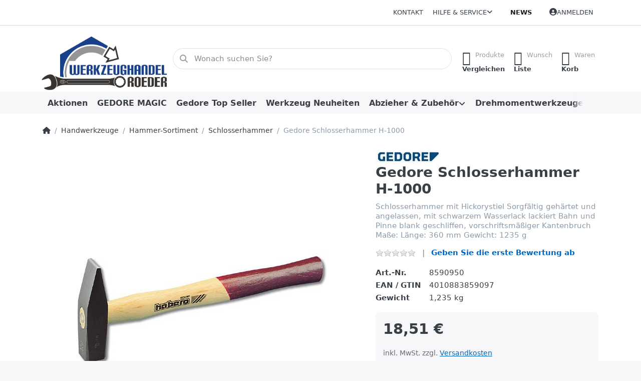

--- FILE ---
content_type: text/html; charset=utf-8
request_url: https://www.werkzeughandel-roeder.de/gedore-schlosserhammer-h-1000
body_size: 50355
content:
<!DOCTYPE html>
<html data-pnotify-firstpos1="0" lang="de" dir="ltr">
<head>
    <meta charset="utf-8" />
    <meta name="viewport" content="width=device-width, initial-scale=1.0" />
    <meta name="HandheldFriendly" content="true" />
    <meta name="description" content="Schlosserhammer mit Hickorystiel Sorgfältig gehärtet und angelassen, mit schwarzem Wasserlack lackiert Bahn und Pinne blank geschliffen, vorschriftsmäßiger Kantenbruch Maße: Länge: 360 mm Gewicht: 1235 g" />
    <meta name="keywords" content="Schlosserhammer H-1000 für den Profi, werkz, werkzeughandel roeder, hammer set, hämmer, hammer sortiment," />
    <meta name="generator" content="Smartstore 6.2.0.0" />
    <meta property="sm:root" content="/" />
    <meta name='__rvt' content='CfDJ8LUnMoegPWhNvGDbiMJ_JgCxj9szoYpFXs7PihxiFqY1DMXJJdmSZSU55oYoL28LrOfhhgFO4j0lw9fzutIyCnlXCjhQxrsnjec3Wo0Iet10uVQPYDpxnZbSsCIGFe8X9M-sW7UNFvG1zJx0rp1sP3Q' />

    <meta name='accept-language' content='de-DE'/><title itemprop="name">Schlosserhammer H-1000 mit Hickorystiel für den Profi. Werkzeuge für Reparatur und Instandhaltung</title>

    


    <script>
    try {
        if (typeof navigator === 'undefined') navigator = {};
        const html = document.documentElement;
        const classList = html.classList;
        if (/Edge\/\d+/.test(navigator.userAgent)) { classList.add('edge'); }
        else if ('mozMatchesSelector' in html) { classList.add('moz'); }
        else if (/iPad|iPhone|iPod/.test(navigator.userAgent) && !window.MSStream) { classList.add('ios'); }
        else if ('webkitMatchesSelector' in html) { classList.add('wkit'); }
        else if (/constructor/i.test(window.HTMLElement)) { classList.add('safari'); };
        classList.add((this.top === this.window ? 'not-' : '') + 'framed');
    } catch (e) { }
</script>
    

    
    
    <link as="font" rel="preload" href="/lib/fa6/webfonts/fa-solid-900.woff2" crossorigin />
    <link as="font" rel="preload" href="/lib/fa6/webfonts/fa-regular-400.woff2" crossorigin />
    
    
        <link rel="stylesheet" href="/lib/fa6/css/all.min.css" crossorigin />
    


    
        <link href="/bundle/css/site-common.css?v=5RPXwEDibr6mGdrX41KL9HcYxg4" rel="stylesheet" type="text/css" />
    
    <link href="/themes/flex/theme.css?v=UjXgWlzT-KUEV2cOerHLK5KJMOI" rel="stylesheet" type="text/css" />


    
        <script src="/bundle/js/jquery.js?v=8_RozPc1R2yH47SeJ06zdSqIRgc"></script>
    <script data-origin="client-res">
	window.Res = {
"Common.Notification": "Benachrichtigung","Common.Close": "Schließen","Common.On": "An","Common.OK": "OK","Common.Cancel": "Abbrechen","Common.Off": "Aus","Common.Exit": "Beenden","Common.CtrlKey": "Strg","Common.ShiftKey": "Umschalt","Common.AltKey": "Alt","Common.DelKey": "Entf","Common.Done": "Erledigt","Common.Failed": "Fehlgeschlagen","Common.EnterKey": "Eingabe","Common.EscKey": "Esc","Common.DontAskAgain": "Nicht mehr fragen","Common.DontShowAgain": "Nicht mehr anzeigen","Common.MoveUp": "Nach oben","Common.MoveDown": "Nach unten","Common.CopyToClipboard": "In die Zwischenablage kopieren","Common.CopyToClipboard.Failed": "Kopieren ist fehlgeschlagen.","Common.CopyToClipboard.Succeeded": "Kopiert!","Products.Longdesc.More": "Mehr anzeigen","Products.Longdesc.Less": "Weniger anzeigen","Aria.Label.ShowPassword": "Passwort anzeigen","Aria.Label.HidePassword": "Passwort verbergen","Jquery.Validate.Email": "Bitte geben Sie eine gültige E-Mail-Adresse ein.","Jquery.Validate.Required": "Diese Angabe ist erforderlich.","Jquery.Validate.Remote": "Bitte korrigieren Sie dieses Feld.","Jquery.Validate.Url": "Bitte geben Sie eine gültige URL ein.","Jquery.Validate.Date": "Bitte geben Sie ein gültiges Datum ein.","Jquery.Validate.DateISO": "Bitte geben Sie ein gültiges Datum (nach ISO) ein.","Jquery.Validate.Number": "Bitte geben Sie eine gültige Nummer ein.","Jquery.Validate.Digits": "Bitte geben Sie nur Ziffern ein.","Jquery.Validate.Creditcard": "Bitte geben Sie eine gültige Kreditkartennummer ein.","Jquery.Validate.Equalto": "Wiederholen Sie bitte die Eingabe.","Jquery.Validate.Maxlength": "Bitte geben Sie nicht mehr als {0} Zeichen ein.","Jquery.Validate.Minlength": "Bitte geben Sie mindestens {0} Zeichen ein.","Jquery.Validate.Rangelength": "Die Länge der Eingabe darf minimal {0} und maximal {1} Zeichen lang sein.","jquery.Validate.Range": "Bitte geben Sie einen Wert zwischen {0} und {1} ein.","Jquery.Validate.Max": "Bitte geben Sie einen Wert kleiner oder gleich {0} ein.","Jquery.Validate.Min": "Bitte geben Sie einen Wert größer oder gleich {0} ein.","Admin.Common.AreYouSure": "Sind Sie sicher?","Admin.Common.AskToProceed": "Möchten Sie fortfahren?","FileUploader.Dropzone.Message": "Zum Hochladen Dateien hier ablegen oder klicken","FileUploader.Dropzone.DictDefaultMessage": "Dateien zum Hochladen hier ablegen","FileUploader.Dropzone.DictFallbackMessage": "Ihr Browser unterstützt keine Datei-Uploads per Drag\'n\'Drop.","FileUploader.Dropzone.DictFallbackText": "Bitte benutzen Sie das untenstehende Formular, um Ihre Dateien wie in längst vergangenen Zeiten hochzuladen.","FileUploader.Dropzone.DictFileTooBig": "Die Datei ist zu groß ({{filesize}}MB). Maximale Dateigröße: {{maxFilesize}}MB.","FileUploader.Dropzone.DictInvalidFileType": "Dateien dieses Typs können nicht hochgeladen werden.","FileUploader.Dropzone.DictResponseError": "Der Server gab die Antwort {{statusCode}} zurück.","FileUploader.Dropzone.DictCancelUpload": "Upload abbrechen","FileUploader.Dropzone.DictUploadCanceled": "Upload abgebrochen.","FileUploader.Dropzone.DictCancelUploadConfirmation": "Sind Sie sicher, dass Sie den Upload abbrechen wollen?","FileUploader.Dropzone.DictRemoveFile": "Datei entfernen","FileUploader.Dropzone.DictMaxFilesExceeded": "Sie können keine weiteren Dateien hochladen.","FileUploader.StatusWindow.Uploading.File": "Datei wird hochgeladen","FileUploader.StatusWindow.Uploading.Files": "Dateien werden hochgeladen","FileUploader.StatusWindow.Complete.File": "Upload abgeschlossen","FileUploader.StatusWindow.Complete.Files": "Uploads abgeschlossen","FileUploader.StatusWindow.Canceled.File": "Upload abgebrochen","FileUploader.StatusWindow.Canceled.Files": "Uploads abgebrochen",    };

    window.ClientId = "99878c8f-f6be-4c78-80d2-19990e83a658";
</script>

    <link rel="canonical" href="https://www.werkzeughandel-roeder.de/gedore-schlosserhammer-h-1000" />
    <link href='https://www.werkzeughandel-roeder.de/news/rss' rel='alternate' type='application/rss+xml' title='Werkzeughandel Roeder - News' /><link as="image" rel="preload" href="//www.werkzeughandel-roeder.de/media/4944/content/4944.png" />
    <script src="/Modules/Smartstore.Google.Analytics/js/google-analytics.utils.js"></script>
<!--Google code for Analytics tracking--><script>var gaProperty='345072443';var disableStr='ga-disable-'+gaProperty;if(document.cookie.indexOf(disableStr+'=true')>-1){window[disableStr]=true;}
function gaOptout(){document.cookie=disableStr+'=true; expires=Thu, 31 Dec 2099 23:59:59 UTC; path=/';window[disableStr]=true;alert("Das Tracking ist jetzt deaktiviert");}
(function(i,s,o,g,r,a,m){i['GoogleAnalyticsObject']=r;i[r]=i[r]||function(){(i[r].q=i[r].q||[]).push(arguments)},i[r].l=1*new Date();a=s.createElement(o),m=s.getElementsByTagName(o)[0];a.async=1;a.src=g;m.parentNode.insertBefore(a,m)})(window,document,'script','//www.google-analytics.com/analytics.js','ga');ga('create','345072443','auto');ga('set','anonymizeIp',true);ga('send','pageview');</script><script data-origin='globalization'>document.addEventListener('DOMContentLoaded', function () { if (Smartstore.globalization) { Smartstore.globalization.culture = {"name":"de-DE","englishName":"German (Germany)","nativeName":"Deutsch (Deutschland)","isRTL":false,"language":"de","numberFormat":{",":".",".":",","pattern":[1],"decimals":3,"groupSizes":[3],"+":"+","-":"-","NaN":"NaN","negativeInfinity":"-∞","positiveInfinity":"∞","percent":{",":".",".":",","pattern":[0,0],"decimals":3,"groupSizes":[3],"symbol":"%"},"currency":{",":".",".":",","pattern":[8,3],"decimals":2,"groupSizes":[3],"symbol":"€"}},"dateTimeFormat":{"calendarName":"Gregorianischer Kalender","/":".",":":":","firstDay":1,"twoDigitYearMax":2049,"AM":["AM","am","AM"],"PM":["PM","pm","PM"],"days":{"names":["Sonntag","Montag","Dienstag","Mittwoch","Donnerstag","Freitag","Samstag"],"namesAbbr":["So","Mo","Di","Mi","Do","Fr","Sa"],"namesShort":["So.","Mo.","Di.","Mi.","Do.","Fr.","Sa."]},"months":{"names":["Januar","Februar","März","April","Mai","Juni","Juli","August","September","Oktober","November","Dezember",""],"namesAbbr":["Jan.","Feb.","März","Apr.","Mai","Juni","Juli","Aug.","Sept.","Okt.","Nov.","Dez.",""]},"patterns":{"d":"dd.MM.yyyy","D":"dddd, d. MMMM yyyy","t":"HH:mm","T":"HH:mm:ss","g":"dd.MM.yyyy HH:mm","G":"dd.MM.yyyy HH:mm:ss","f":"dddd, d. MMMM yyyy HH:mm:ss","F":"dddd, d. MMMM yyyy HH:mm:ss","M":"d. MMMM","Y":"MMMM yyyy","u":"yyyy'-'MM'-'dd HH':'mm':'ss'Z'"}}}; }; });</script><meta property='sm:pagedata' content='{"type":"category","id":"463","menuItemId":1,"entityId":463,"parentId":434}' />
    <meta property='og:site_name' content='Werkzeughandel Roeder' />
    <meta property='og:site' content='https://www.werkzeughandel-roeder.de/' />
    <meta property='og:url' content='https://www.werkzeughandel-roeder.de/gedore-schlosserhammer-h-1000' />
    <meta property='og:type' content='product' />
    <meta property='og:title' content='Gedore Schlosserhammer H-1000' />
    <meta property='twitter:card' content='summary' />
    <meta property='twitter:title' content='Gedore Schlosserhammer H-1000' />

        <meta property='og:description' content='Schlosserhammer mit Hickorystiel Sorgfältig gehärtet und angelassen, mit schwarzem Wasserlack lackiert Bahn und Pinne blank geschliffen, vorschriftsmäßiger Kantenbruch Maße: Länge: 360 mm Gewicht: 1235 g' />
        <meta property='twitter:description' content='Schlosserhammer mit Hickorystiel Sorgfältig gehärtet und angelassen, mit schwarzem Wasserlack lackiert Bahn und Pinne blank geschliffen, vorschriftsmäßiger Kantenbruch Maße: Länge: 360 mm Gewicht: 1235 g' />

        <meta property='og:image' content='https://www.werkzeughandel-roeder.de/media/944/catalog/gedore-schlosserhammer-e-500.jpg' />
        <meta property='og:image:type' content='image/jpeg' />
        <meta property='twitter:image' content='https://www.werkzeughandel-roeder.de/media/944/catalog/gedore-schlosserhammer-e-500.jpg' />
            <meta property='og:image:alt' content='Bild von Gedore Schlosserhammer H-1000' />
            <meta property='twitter:image:alt' content='Bild von Gedore Schlosserhammer H-1000' />
            <meta property='og:image:width' content='500' />
            <meta property='og:image:height' content='335' />


    
    
<meta name='robots' content='index, follow' />

    <script src="/js/smartstore.globalization.adapter.js"></script>

    



    <link rel="shortcut icon" href='/favicon.ico' />



</head>

<body class="lyt-cols-1">
    

<script defer src="https://analytics.smartstore.com/script.js" data-website-id="415e69d4-f028-4b86-980e-a1991875cd1b"></script>

    

<a href="#content-center" id="skip-to-content" class="btn btn-primary btn-lg rounded-pill">
    Zum Hauptinhalt springen
</a>

<div id="page">
    <div class="canvas-blocker canvas-slidable"></div>

    <div class="page-main canvas-slidable">

        <header id="header">
            <div class="menubar-section d-none d-lg-block menubar-light">
                <div class="container menubar-container">
                    



<nav class="menubar navbar navbar-slide">

    <div class="menubar-group ml-0">
    </div>

    <div class="menubar-group ml-auto">
        

            <a class="menubar-link" href="/contactus">Kontakt</a>

        


<div class="cms-menu cms-menu-dropdown" data-menu-name="helpandservice">
    <div class="dropdown">
        <a id="helpandservice-opener" data-toggle="dropdown" aria-haspopup="listbox" aria-expanded="false" href="#" rel="nofollow" class="menubar-link">
            <span>Hilfe &amp; Service</span>
            <i class="fal fa-angle-down menubar-caret"></i>
        </a>
        <div class="dropdown-menu" aria-labelledby="helpandservice-opener" role="listbox" aria-hidden="true">
                <a href="/newproducts" role="option" class="dropdown-item menu-link">
                    <span>Neu eingetroffen</span>
                </a>
                <a href="/manufacturer/all" role="option" class="dropdown-item menu-link">
                    <span>Alle Marken</span>
                </a>
                <a href="/recentlyviewedproducts" role="option" class="dropdown-item menu-link">
                    <span>Zuletzt angesehen</span>
                </a>
                <a href="/compareproducts" role="option" class="dropdown-item menu-link">
                    <span>Produktliste vergleichen</span>
                </a>
                        <div class="dropdown-divider"></div>
                <a href="/aboutus" role="option" class="dropdown-item menu-link">
                    <span>Über uns</span>
                </a>
                <a href="/disclaimer" role="option" class="dropdown-item menu-link">
                    <span>Widerrufsrecht</span>
                </a>
                <a href="/shippinginfo" role="option" class="dropdown-item menu-link">
                    <span>Versand und Rücksendungen</span>
                </a>
                <a href="/conditionsofuse" role="option" class="dropdown-item menu-link">
                    <span>AGB</span>
                </a>
                <a href="/produktflyer" role="option" class="dropdown-item menu-link">
                    <span>Kataloge Prospekte</span>
                </a>
        </div>
    </div>
</div>



    </div>

    <div class="menubar-group menubar-group--special">

        <a class='menubar-link' href='/news'>News</a>
        
    </div>

    <div id="menubar-my-account" class="menubar-group">
        <div class="dropdown">
            <a class="menubar-link" aria-haspopup="true" aria-expanded="false" href="/login?returnUrl=%2Fgedore-schlosserhammer-h-1000" rel="nofollow">
                <i class="fal fa-user-circle menubar-icon"></i>

                    <span>Anmelden</span>
            </a>

        </div>
        
    </div>

    

</nav>


                </div>
            </div>
            <div class="shopbar-section shopbar-light">
                <div class="container shopbar-container">
                    
<div class="shopbar">
    <div class="shopbar-col-group shopbar-col-group-brand">
        <div class="shopbar-col shop-logo">
            
<a class="brand" href="/">
        
        <img src='//www.werkzeughandel-roeder.de/media/4944/content/4944.png' alt="Werkzeughandel Roeder" title="Werkzeughandel Roeder" class="img-fluid" width="325" height="147" />
</a>

        </div>
        <div class="shopbar-col shopbar-search">
            
                


<form action="/search" class="instasearch-form has-icon" method="get" role="search">
    <span id="instasearch-desc-search-search" class="sr-only">
        Geben Sie einen Suchbegriff ein. Während Sie tippen, erscheinen automatisch erste Ergebnisse. Drücken Sie die Eingabetaste, um alle Ergebnisse aufzurufen.
    </span>
    <input type="search" class="instasearch-term form-control text-truncate" name="q" placeholder="Wonach suchen Sie?" aria-label="Wonach suchen Sie?" aria-describedby="instasearch-desc-search-search" data-instasearch="true" data-minlength="3" data-showthumbs="true" data-url="/instantsearch" data-origin="Search/Search" autocomplete="off" />

    <div class="instasearch-addon d-flex align-items-center justify-content-center">
        <button type="button" class="instasearch-clear input-clear" aria-label="Suchbegriff löschen">
            <i class="fa fa-xmark"></i>
        </button>
    </div>
    <span class="input-group-icon instasearch-icon">
        <button type="submit" class="instasearch-submit input-clear bg-transparent" tabindex="-1" aria-hidden="true">
            <i class="fa fa-magnifying-glass"></i>
        </button>
    </span>
    <div class="instasearch-drop">
        <div class="instasearch-drop-body clearfix"></div>
    </div>

    
</form>
            
        </div>
    </div>

    <div class="shopbar-col-group shopbar-col-group-tools">
        

<div class="shopbar-col shopbar-tools" data-summary-href="/shoppingcart/cartsummary?cart=True&amp;wishlist=True&amp;compare=True" style="--sb-tool-padding-x: 0.25rem">

    <div class="shopbar-tool d-lg-none" id="shopbar-menu">
        <a id="offcanvas-menu-opener" class="shopbar-button" href="#" data-placement="start" data-target="#offcanvas-menu" aria-controls="offcanvas-menu" aria-expanded="false" data-autohide="true" data-disablescrolling="true" data-fullscreen="false" data-toggle="offcanvas">
            <span class="shopbar-button-icon" aria-hidden="true">
                <i class="icm icm-menu"></i>
            </span>
            <span class="shopbar-button-label-sm">
                Menü
            </span>
        </a>
    </div>

    

    <div class="shopbar-tool d-lg-none" id="shopbar-user">
        <a class="shopbar-button" href="/login">
            <span class="shopbar-button-icon" aria-hidden="true">
                <i class="icm icm-user"></i>
            </span>
            <span class="shopbar-button-label-sm">
                Anmelden
            </span>
        </a>
    </div>

    <div class="shopbar-tool" id="shopbar-compare" data-target="#compare-tab">
        <a data-summary-href="/shoppingcart/cartsummary?compare=True" aria-controls="offcanvas-cart" aria-expanded="false" class="shopbar-button navbar-toggler" data-autohide="true" data-disablescrolling="true" data-fullscreen="false" data-placement="end" data-target="#offcanvas-cart" data-toggle="offcanvas" href="/compareproducts">
            <span class="shopbar-button-icon" aria-hidden="true">
                <i class="icm icm-repeat"></i>
                <span class='badge badge-pill badge-counter badge-counter-ring label-cart-amount badge-warning' data-bind-to="CompareItemsCount" style="display: none">
                    0
                </span>
            </span>
            <span class="shopbar-button-label" aria-label="Vergleichen">
                <span>Produkte</span><br />
                <strong>Vergleichen</strong>
            </span>
            <span class="shopbar-button-label-sm">
                Vergleichen
            </span>
        </a>
    </div>

    <div class="shopbar-tool" id="shopbar-wishlist" data-target="#wishlist-tab">
        <a data-summary-href="/shoppingcart/cartsummary?wishlist=True" aria-controls="offcanvas-cart" aria-expanded="false" class="shopbar-button navbar-toggler" data-autohide="true" data-disablescrolling="true" data-fullscreen="false" data-placement="end" data-target="#offcanvas-cart" data-toggle="offcanvas" href="/wishlist">
            <span class="shopbar-button-icon" aria-hidden="true">
                <i class="icm icm-heart"></i>
                <span class='badge badge-pill badge-counter badge-counter-ring label-cart-amount badge-warning' data-bind-to="WishlistItemsCount" style="display: none">
                    0
                </span>
            </span>
            <span class="shopbar-button-label" aria-label="Wunschliste">
                <span>Wunsch</span><br />
                <strong>Liste</strong>
            </span>
            <span class="shopbar-button-label-sm">
                Wunschliste
            </span>
        </a>
    </div>

    <div class="shopbar-tool" id="shopbar-cart" data-target="#cart-tab">
        <a data-summary-href="/shoppingcart/cartsummary?cart=True" aria-controls="offcanvas-cart" aria-expanded="false" class="shopbar-button navbar-toggler" data-autohide="true" data-disablescrolling="true" data-fullscreen="false" data-placement="end" data-target="#offcanvas-cart" data-toggle="offcanvas" href="/cart">
            <span class="shopbar-button-icon" aria-hidden="true">
                <i class="icm icm-bag"></i>
                <span class='badge badge-pill badge-counter badge-counter-ring label-cart-amount badge-warning' data-bind-to="CartItemsCount" style="display: none">
                    0
                </span>
            </span>
            <span class="shopbar-button-label" aria-label="Warenkorb">
                <span>Waren</span><br />
                <strong>Korb</strong>
            </span>
            <span class="shopbar-button-label-sm">
                Warenkorb
            </span>
        </a>
    </div>

    
</div>




    </div>
</div>
                </div>
            </div>
            <div class="megamenu-section d-none d-lg-block">
                <nav class="navbar navbar-light" aria-label="Hauptnavigation">
                    <div class="container megamenu-container">
                        



<div class="mainmenu megamenu megamenu-blend--next">
    



<div class="cms-menu cms-menu-navbar" data-menu-name="main">
    <div class="megamenu-nav megamenu-nav--prev alpha">
        <a href="#" class="megamenu-nav-btn btn btn-clear-dark btn-icon btn-sm" tabindex="-1" aria-hidden="true">
            <i class="far fa-chevron-left megamenu-nav-btn-icon"></i>
        </a>
    </div>

    <ul class="navbar-nav nav flex-row flex-nowrap" id="menu-main" role="menubar">

            <li id="main-nav-item-406231" data-id="406231" role="none" class="nav-item">
                <a id="main-nav-item-link-406231" href="/aktionen" class="nav-link menu-link" role="menuitem" tabindex="0">
                    <span>Aktionen</span>
                </a>
            </li>
            <li id="main-nav-item-406232" data-id="406232" role="none" class="nav-item">
                <a id="main-nav-item-link-406232" href="/gedore-magic" class="nav-link menu-link" role="menuitem" tabindex="-1">
                    <span>GEDORE MAGIC</span>
                </a>
            </li>
            <li id="main-nav-item-406233" data-id="406233" role="none" class="nav-item">
                <a id="main-nav-item-link-406233" href="/gedore-top-seller" class="nav-link menu-link" role="menuitem" tabindex="-1">
                    <span>Gedore Top Seller</span>
                </a>
            </li>
            <li id="main-nav-item-406234" data-id="406234" role="none" class="nav-item">
                <a id="main-nav-item-link-406234" href="/werkzeug-neuheiten" class="nav-link menu-link" role="menuitem" tabindex="-1">
                    <span>Werkzeug Neuheiten</span>
                </a>
            </li>
            <li id="main-nav-item-406235" data-id="406235" role="none" class="nav-item dropdown-submenu">
                <a id="main-nav-item-link-406235" href="/abzieher-zubehoer" aria-controls="dropdown-menu-406235" aria-expanded="false" aria-haspopup="menu" class="nav-link menu-link dropdown-toggle" data-target="#dropdown-menu-406235" role="menuitem" tabindex="-1">
                    <span>Abzieher &amp; Zubehör</span>
                </a>
            </li>
            <li id="main-nav-item-406260" data-id="406260" role="none" class="nav-item dropdown-submenu">
                <a id="main-nav-item-link-406260" href="/drehmomentwerkzeuge" aria-controls="dropdown-menu-406260" aria-expanded="false" aria-haspopup="menu" class="nav-link menu-link dropdown-toggle" data-target="#dropdown-menu-406260" role="menuitem" tabindex="-1">
                    <span>Drehmomentwerkzeuge</span>
                </a>
            </li>

            <li class="nav-item dropdown" data-id="-1">
                <a href="#" class="nav-link dropdown-toggle" aria-expanded="false" data-target="#dropdown-menu--1">
                    Mehr
                </a>
            </li>
    </ul>

    <div class="megamenu-nav megamenu-nav--next omega">
        <a href="#" class="megamenu-nav-btn btn btn-clear-dark btn-icon btn-sm" tabindex="-1" aria-hidden="true">
            <i class="far fa-chevron-right megamenu-nav-btn-icon"></i>
        </a>
    </div>
</div>
</div>

<div class="megamenu-dropdown-container container" style="--mm-drop-min-height: 370px">
        <div id="dropdown-menu-406231"
             data-id="406231"
             data-entity-id="1"
             data-entity-name="Category"
             data-display-rotator="false"
             role="menu"
             aria-labelledby="main-nav-item-link-406231"
             aria-hidden="true">

            <div class="dropdown-menu megamenu-dropdown">
                

                <div class="row megamenu-dropdown-row">


                </div>

                

                

            </div>

        </div>
        <div id="dropdown-menu-406232"
             data-id="406232"
             data-entity-id="2"
             data-entity-name="Category"
             data-display-rotator="false"
             role="menu"
             aria-labelledby="main-nav-item-link-406232"
             aria-hidden="true">

            <div class="dropdown-menu megamenu-dropdown">
                

                <div class="row megamenu-dropdown-row">


                </div>

                

                

            </div>

        </div>
        <div id="dropdown-menu-406233"
             data-id="406233"
             data-entity-id="999"
             data-entity-name="Category"
             data-display-rotator="false"
             role="menu"
             aria-labelledby="main-nav-item-link-406233"
             aria-hidden="true">

            <div class="dropdown-menu megamenu-dropdown">
                

                <div class="row megamenu-dropdown-row">


                </div>

                

                

            </div>

        </div>
        <div id="dropdown-menu-406234"
             data-id="406234"
             data-entity-id="3"
             data-entity-name="Category"
             data-display-rotator="false"
             role="menu"
             aria-labelledby="main-nav-item-link-406234"
             aria-hidden="true">

            <div class="dropdown-menu megamenu-dropdown">
                

                <div class="row megamenu-dropdown-row">


                </div>

                

                

            </div>

        </div>
        <div id="dropdown-menu-406235"
             data-id="406235"
             data-entity-id="4"
             data-entity-name="Category"
             data-display-rotator="false"
             role="menu"
             aria-labelledby="main-nav-item-link-406235"
             aria-hidden="true">

            <div class="dropdown-menu megamenu-dropdown">
                

                <div class="row megamenu-dropdown-row">
                        <div class="col-md-3 col-sm-6 text-md-center megamenu-col overflow-hidden megamenu-cat-img">
                            <img src="//www.werkzeughandel-roeder.de/media/10/catalog/abzieher-zubehor.jpg?size=512" alt="Abzieher &amp; Zubehör" loading="lazy" class="img-fluid xp-2" />
                            
                        </div>

                        <div class="col-md-3 col-sm-6 megamenu-col">
                                <div class="megamenu-dropdown-item">
                                        <a href="/innenauszieher" id="dropdown-heading-406236" data-id="406236" class="megamenu-dropdown-heading" role="menuitem" tabindex="-1">
                                            <span>Innenauszieher</span>
                                        </a>

                                </div>
                                <div class="megamenu-dropdown-item">
                                        <a href="/mutternsprenger" id="dropdown-heading-406237" data-id="406237" class="megamenu-dropdown-heading" role="menuitem" tabindex="-1">
                                            <span>Mutternsprenger</span>
                                        </a>

                                </div>
                                <div class="megamenu-dropdown-item">
                                        <a href="/abzieher-2-armig" id="dropdown-heading-406238" data-id="406238" class="megamenu-dropdown-heading" role="menuitem" tabindex="-1">
                                            <span>Abzieher 2 armig</span>
                                        </a>

        <div class="megamenu-subitems block">
                <span class="megamenu-subitem-wrap">
                    <a href="/abzieher-zubehoer-2-armig" id="megamenu-subitem-406239" data-id="406239" class="megamenu-subitem focus-inset text-truncate" role="menuitem" tabindex="-1"><span>Abzieher-Zubehör 2 armig</span></a>
                </span>

        </div>
                                </div>
                                <div class="megamenu-dropdown-item">
                                        <a href="/abzieher-3-armig" id="dropdown-heading-406240" data-id="406240" class="megamenu-dropdown-heading" role="menuitem" tabindex="-1">
                                            <span>Abzieher 3 armig</span>
                                        </a>

        <div class="megamenu-subitems block">
                <span class="megamenu-subitem-wrap">
                    <a href="/abzieher-zubehoer-3-armig" id="megamenu-subitem-406241" data-id="406241" class="megamenu-subitem focus-inset text-truncate" role="menuitem" tabindex="-1"><span>Abzieher Zubehör 3 armig</span></a>
                </span>

        </div>
                                </div>
                                <div class="megamenu-dropdown-item">
                                        <a href="/lenkradabzieher" id="dropdown-heading-406242" data-id="406242" class="megamenu-dropdown-heading" role="menuitem" tabindex="-1">
                                            <span>Lenkradabzieher</span>
                                        </a>

                                </div>
                                <div class="megamenu-dropdown-item">
                                        <a href="/gleithammer-135" id="dropdown-heading-406243" data-id="406243" class="megamenu-dropdown-heading" role="menuitem" tabindex="-1">
                                            <span>Gleithammer 1.35</span>
                                        </a>

                                </div>
                                <div class="megamenu-dropdown-item">
                                        <a href="/abziehvorrichtung" id="dropdown-heading-406244" data-id="406244" class="megamenu-dropdown-heading" role="menuitem" tabindex="-1">
                                            <span>Abziehvorrichtung</span>
                                        </a>

        <div class="megamenu-subitems block">
                <span class="megamenu-subitem-wrap">
                    <a href="/zubehoer-abziehvorrichtung" id="megamenu-subitem-406245" data-id="406245" class="megamenu-subitem focus-inset text-truncate" role="menuitem" tabindex="-1"><span>Zubehör-Abziehvorrichtung</span></a>
                </span>

        </div>
                                </div>
                                <div class="megamenu-dropdown-item">
                                        <a href="/radnabenabzieher" id="dropdown-heading-406246" data-id="406246" class="megamenu-dropdown-heading" role="menuitem" tabindex="-1">
                                            <span>Radnabenabzieher</span>
                                        </a>

                                </div>
                                <div class="megamenu-dropdown-item">
                                        <a href="/kugellager-abzieher" id="dropdown-heading-406247" data-id="406247" class="megamenu-dropdown-heading" role="menuitem" tabindex="-1">
                                            <span>Kugellager Abzieher</span>
                                        </a>

        <div class="megamenu-subitems block">
                <span class="megamenu-subitem-wrap">
                    <a href="/zubehoer-129" id="megamenu-subitem-406248" data-id="406248" class="megamenu-subitem focus-inset text-truncate" role="menuitem" tabindex="-1"><span>Zubehoer 1.29</span></a>
                </span>

        </div>
                                </div>
                                <div class="megamenu-dropdown-item">
                                        <a href="/abzieher-satz-set" id="dropdown-heading-406249" data-id="406249" class="megamenu-dropdown-heading" role="menuitem" tabindex="-1">
                                            <span>Abzieher Satz &amp; Set</span>
                                        </a>

                                </div>
                                <div class="megamenu-dropdown-item">
                                        <a href="/abzieher-hydraulisch" id="dropdown-heading-406250" data-id="406250" class="megamenu-dropdown-heading" role="menuitem" tabindex="-1">
                                            <span>Abzieher-Hydraulisch</span>
                                        </a>

        <div class="megamenu-subitems block">
                <span class="megamenu-subitem-wrap">
                    <a href="/zubehoer-abzieher" id="megamenu-subitem-406251" data-id="406251" class="megamenu-subitem focus-inset text-truncate" role="menuitem" tabindex="-1"><span>Zubehör-Abzieher</span></a>
                </span>

        </div>
                                </div>
                        </div>
                        <div class="col-md-3 col-sm-6 megamenu-col">
                                <div class="megamenu-dropdown-item">
                                        <a href="/stehbolzenausdreher" id="dropdown-heading-406252" data-id="406252" class="megamenu-dropdown-heading" role="menuitem" tabindex="-1">
                                            <span>Stehbolzenausdreher</span>
                                        </a>

                                </div>
                                <div class="megamenu-dropdown-item">
                                        <a href="/kugelgelenk-abzieher" id="dropdown-heading-406253" data-id="406253" class="megamenu-dropdown-heading" role="menuitem" tabindex="-1">
                                            <span>Kugelgelenk-Abzieher</span>
                                        </a>

                                </div>
                                <div class="megamenu-dropdown-item">
                                        <a href="/gewindeadapter-satz" id="dropdown-heading-406254" data-id="406254" class="megamenu-dropdown-heading" role="menuitem" tabindex="-1">
                                            <span>Gewindeadapter &amp; Satz</span>
                                        </a>

                                </div>
                                <div class="megamenu-dropdown-item">
                                        <a href="/kugellager-abzieher-satz" id="dropdown-heading-406255" data-id="406255" class="megamenu-dropdown-heading" role="menuitem" tabindex="-1">
                                            <span>Kugellager Abzieher Satz</span>
                                        </a>

        <div class="megamenu-subitems block">
                <span class="megamenu-subitem-wrap">
                    <a href="/zubehoer-abziehsatz-plus" id="megamenu-subitem-406256" data-id="406256" class="megamenu-subitem focus-inset text-truncate" role="menuitem" tabindex="-1"><span>Zubehör-Abziehsatz Plus</span></a>
                </span>

        </div>
                                </div>
                                <div class="megamenu-dropdown-item">
                                        <a href="/pkw-lkw-federspanner" id="dropdown-heading-406257" data-id="406257" class="megamenu-dropdown-heading" role="menuitem" tabindex="-1">
                                            <span>PKW &amp; LKW Federspanner</span>
                                        </a>

                                </div>
                                <div class="megamenu-dropdown-item">
                                        <a href="/universal-abzieher-2-3-armig" id="dropdown-heading-406258" data-id="406258" class="megamenu-dropdown-heading" role="menuitem" tabindex="-1">
                                            <span>Universal-Abzieher 2 &amp; 3 armig</span>
                                        </a>

                                </div>
                                <div class="megamenu-dropdown-item">
                                        <a href="/polklemmenabzieher-2-3-armig" id="dropdown-heading-406259" data-id="406259" class="megamenu-dropdown-heading" role="menuitem" tabindex="-1">
                                            <span>Polklemmenabzieher 2 &amp; 3 armig</span>
                                        </a>

                                </div>
                        </div>

                </div>

                

                

            </div>

        </div>
        <div id="dropdown-menu-406260"
             data-id="406260"
             data-entity-id="277"
             data-entity-name="Category"
             data-display-rotator="false"
             role="menu"
             aria-labelledby="main-nav-item-link-406260"
             aria-hidden="true">

            <div class="dropdown-menu megamenu-dropdown">
                

                <div class="row megamenu-dropdown-row">
                        <div class="col-md-3 col-sm-6 text-md-center megamenu-col overflow-hidden megamenu-cat-img">
                            <img src="//www.werkzeughandel-roeder.de/media/257/catalog/drehmomentwerkzeuge.jpg?size=512" alt="Drehmomentwerkzeuge" loading="lazy" class="img-fluid xp-2" />
                            
                        </div>

                        <div class="col-md-3 col-sm-6 megamenu-col">
                                <div class="megamenu-dropdown-item">
                                        <a href="/dremometer" id="dropdown-heading-406261" data-id="406261" class="megamenu-dropdown-heading" role="menuitem" tabindex="-1">
                                            <span>Dremometer</span>
                                        </a>

                                </div>
                                <div class="megamenu-dropdown-item">
                                        <a href="/mess-pruefuhr" id="dropdown-heading-406262" data-id="406262" class="megamenu-dropdown-heading" role="menuitem" tabindex="-1">
                                            <span>Mess- Prüfuhr</span>
                                        </a>

        <div class="megamenu-subitems block">
                <span class="megamenu-subitem-wrap">
                    <a href="/drehwinkel-messgeraet" id="megamenu-subitem-406263" data-id="406263" class="megamenu-subitem focus-inset text-truncate" role="menuitem" tabindex="-1"><span>Drehwinkel-Messgerät</span></a>
                </span>
                <span class="megamenu-subitem-wrap">
                    <a href="/drehmoment-pruefschrauber" id="megamenu-subitem-406264" data-id="406264" class="megamenu-subitem focus-inset text-truncate" role="menuitem" tabindex="-1"><span>Drehmoment-Prüfschrauber</span></a>
                </span>
                <span class="megamenu-subitem-wrap">
                    <a href="/dremometschluessel-pruefuhr" id="megamenu-subitem-406265" data-id="406265" class="megamenu-subitem focus-inset text-truncate" role="menuitem" tabindex="-1"><span>Dremometschlüssel-Prüfuhr</span></a>
                </span>
                <span class="megamenu-subitem-wrap">
                    <a href="/elektronisches-torsions-pruefgeraet" id="megamenu-subitem-406266" data-id="406266" class="megamenu-subitem focus-inset text-truncate" role="menuitem" tabindex="-1"><span>Elektronisches Torsions- Prüfgerät</span></a>
                </span>

        </div>
                                </div>
                                <div class="megamenu-dropdown-item">
                                        <a href="/drehmomentgriff" id="dropdown-heading-406267" data-id="406267" class="megamenu-dropdown-heading" role="menuitem" tabindex="-1">
                                            <span>Drehmomentgriff</span>
                                        </a>

        <div class="megamenu-subitems block">
                <span class="megamenu-subitem-wrap">
                    <a href="/einsteckklinge" id="megamenu-subitem-406268" data-id="406268" class="megamenu-subitem focus-inset text-truncate" role="menuitem" tabindex="-1"><span>Einsteckklinge</span></a>
                </span>

        </div>
                                </div>
                                <div class="megamenu-dropdown-item">
                                        <a href="/drehmomentschluessel-2" id="dropdown-heading-406269" data-id="406269" class="megamenu-dropdown-heading" role="menuitem" tabindex="-1">
                                            <span>Drehmomentschlüssel</span>
                                        </a>

        <div class="megamenu-subitems block">
                <span class="megamenu-subitem-wrap">
                    <a href="/torcoflex" id="megamenu-subitem-406270" data-id="406270" class="megamenu-subitem focus-inset text-truncate" role="menuitem" tabindex="-1"><span>Torcoflex</span></a>
                </span>
                <span class="megamenu-subitem-wrap">
                    <a href="/e-torc" id="megamenu-subitem-406271" data-id="406271" class="megamenu-subitem focus-inset text-truncate" role="menuitem" tabindex="-1"><span>E-Torc</span></a>
                </span>
                <span class="megamenu-subitem-wrap">
                    <a href="/torcofix" id="megamenu-subitem-406272" data-id="406272" class="megamenu-subitem focus-inset text-truncate" role="menuitem" tabindex="-1"><span>Torcofix</span></a>
                </span>
                <span class="megamenu-subitem-wrap">
                    <a href="/torcotronic" id="megamenu-subitem-406273" data-id="406273" class="megamenu-subitem focus-inset text-truncate" role="menuitem" tabindex="-1"><span>Torcotronic</span></a>
                </span>
                <span class="megamenu-subitem-wrap">
                    <a href="/dremaster-k" id="megamenu-subitem-406274" data-id="406274" class="megamenu-subitem focus-inset text-truncate" role="menuitem" tabindex="-1"><span>DREMASTER K</span></a>
                </span>
                <span class="megamenu-subitem-wrap">
                    <a href="/dremaster-z" id="megamenu-subitem-406275" data-id="406275" class="megamenu-subitem focus-inset text-truncate" role="menuitem" tabindex="-1"><span>DREMASTER Z</span></a>
                </span>
                <span class="megamenu-subitem-wrap">
                    <a href="/dremaster-uk" id="megamenu-subitem-406276" data-id="406276" class="megamenu-subitem focus-inset text-truncate" role="menuitem" tabindex="-1"><span>DREMASTER UK</span></a>
                </span>
                <span class="megamenu-subitem-wrap">
                    <a href="/dremaster-se" id="megamenu-subitem-406277" data-id="406277" class="megamenu-subitem focus-inset text-truncate" role="menuitem" tabindex="-1"><span>DREMASTER SE</span></a>
                </span>

                <span class="megamenu-subitem-wrap w-100">
                    <a class="megamenu-subitem more-link focus-inset fwm" href="/drehmomentschluessel-2" role="menuitem">
                        <span>mehr...</span>
                    </a>
                </span>
        </div>
                                </div>
                        </div>
                        <div class="col-md-3 col-sm-6 megamenu-col">
                                <div class="megamenu-dropdown-item">
                                        <a href="/ein-aufsteckschluessel" id="dropdown-heading-406285" data-id="406285" class="megamenu-dropdown-heading" role="menuitem" tabindex="-1">
                                            <span>Ein- Aufsteckschlüssel</span>
                                        </a>

        <div class="megamenu-subitems block">
                <span class="megamenu-subitem-wrap">
                    <a href="/maulvorsatz" id="megamenu-subitem-406286" data-id="406286" class="megamenu-subitem focus-inset text-truncate" role="menuitem" tabindex="-1"><span>Maulvorsatz</span></a>
                </span>
                <span class="megamenu-subitem-wrap">
                    <a href="/ringvorsatz" id="megamenu-subitem-406287" data-id="406287" class="megamenu-subitem focus-inset text-truncate" role="menuitem" tabindex="-1"><span>Ringvorsatz</span></a>
                </span>
                <span class="megamenu-subitem-wrap">
                    <a href="/vorsatzstueck" id="megamenu-subitem-406288" data-id="406288" class="megamenu-subitem focus-inset text-truncate" role="menuitem" tabindex="-1"><span>Vorsatzstück</span></a>
                </span>
                <span class="megamenu-subitem-wrap">
                    <a href="/einsteckvierkant" id="megamenu-subitem-406289" data-id="406289" class="megamenu-subitem focus-inset text-truncate" role="menuitem" tabindex="-1"><span>Einsteckvierkant</span></a>
                </span>
                <span class="megamenu-subitem-wrap">
                    <a href="/aufsteckknarren" id="megamenu-subitem-406290" data-id="406290" class="megamenu-subitem focus-inset text-truncate" role="menuitem" tabindex="-1"><span>Aufsteckknarren</span></a>
                </span>
                <span class="megamenu-subitem-wrap">
                    <a href="/zugringschluessel" id="megamenu-subitem-406291" data-id="406291" class="megamenu-subitem focus-inset text-truncate" role="menuitem" tabindex="-1"><span>Zugringschlüssel</span></a>
                </span>
                <span class="megamenu-subitem-wrap">
                    <a href="/einsteckringschluessel" id="megamenu-subitem-406292" data-id="406292" class="megamenu-subitem focus-inset text-truncate" role="menuitem" tabindex="-1"><span>Einsteckringschlüssel</span></a>
                </span>
                <span class="megamenu-subitem-wrap">
                    <a href="/einsteckmaulschluessel" id="megamenu-subitem-406293" data-id="406293" class="megamenu-subitem focus-inset text-truncate" role="menuitem" tabindex="-1"><span>Einsteckmaulschlüssel</span></a>
                </span>

                <span class="megamenu-subitem-wrap w-100">
                    <a class="megamenu-subitem more-link focus-inset fwm" href="/ein-aufsteckschluessel" role="menuitem">
                        <span>mehr...</span>
                    </a>
                </span>
        </div>
                                </div>
                                <div class="megamenu-dropdown-item">
                                        <a href="/drehmomentvervielfaeltiger" id="dropdown-heading-406300" data-id="406300" class="megamenu-dropdown-heading" role="menuitem" tabindex="-1">
                                            <span>Drehmomentvervielfältiger</span>
                                        </a>

                                </div>
                        </div>

                </div>

                

                

            </div>

        </div>
        <div id="dropdown-menu-406301"
             data-id="406301"
             data-entity-id="35"
             data-entity-name="Category"
             data-display-rotator="false"
             role="menu"
             aria-labelledby="main-nav-item-link-406301"
             aria-hidden="true">

            <div class="dropdown-menu megamenu-dropdown">
                

                <div class="row megamenu-dropdown-row">
                        <div class="col-md-3 col-sm-6 text-md-center megamenu-col overflow-hidden megamenu-cat-img">
                            <img src="//www.werkzeughandel-roeder.de/media/38/catalog/bit-programm.jpg?size=512" alt="Bit-Programm" loading="lazy" class="img-fluid xp-2" />
                            
                        </div>

                        <div class="col-md-3 col-sm-6 megamenu-col">
                                <div class="megamenu-dropdown-item">
                                        <a href="/minibit-schlitz" id="dropdown-heading-406302" data-id="406302" class="megamenu-dropdown-heading" role="menuitem" tabindex="-1">
                                            <span>Minibit Schlitz</span>
                                        </a>

                                </div>
                                <div class="megamenu-dropdown-item">
                                        <a href="/minibit-6-kt-tx-pz-ph" id="dropdown-heading-406303" data-id="406303" class="megamenu-dropdown-heading" role="menuitem" tabindex="-1">
                                            <span>Minibit 6 kt, TX, PZ &amp; PH</span>
                                        </a>

                                </div>
                                <div class="megamenu-dropdown-item">
                                        <a href="/minibit-set" id="dropdown-heading-406304" data-id="406304" class="megamenu-dropdown-heading" role="menuitem" tabindex="-1">
                                            <span>Minibit-Set</span>
                                        </a>

                                </div>
                                <div class="megamenu-dropdown-item">
                                        <a href="/bit-knarre" id="dropdown-heading-406305" data-id="406305" class="megamenu-dropdown-heading" role="menuitem" tabindex="-1">
                                            <span>Bit-Knarre</span>
                                        </a>

                                </div>
                                <div class="megamenu-dropdown-item">
                                        <a href="/bit-adapter" id="dropdown-heading-406306" data-id="406306" class="megamenu-dropdown-heading" role="menuitem" tabindex="-1">
                                            <span>Bit-Adapter</span>
                                        </a>

                                </div>
                                <div class="megamenu-dropdown-item">
                                        <a href="/bit-sortiment-tx-pz-ph" id="dropdown-heading-406307" data-id="406307" class="megamenu-dropdown-heading" role="menuitem" tabindex="-1">
                                            <span>Bit-Sortiment TX PZ PH</span>
                                        </a>

                                </div>
                                <div class="megamenu-dropdown-item">
                                        <a href="/bit-schraubendreher" id="dropdown-heading-406308" data-id="406308" class="megamenu-dropdown-heading" role="menuitem" tabindex="-1">
                                            <span>Bit-Schraubendreher</span>
                                        </a>

                                </div>
                                <div class="megamenu-dropdown-item">
                                        <a href="/bit-innen-6-kant" id="dropdown-heading-406309" data-id="406309" class="megamenu-dropdown-heading" role="menuitem" tabindex="-1">
                                            <span>Bit Innen-6-kant</span>
                                        </a>

                                </div>
                                <div class="megamenu-dropdown-item">
                                        <a href="/schraubendreherbit-schlitz-ribe" id="dropdown-heading-406310" data-id="406310" class="megamenu-dropdown-heading" role="menuitem" tabindex="-1">
                                            <span>Schraubendreherbit Schlitz &amp; RIBE</span>
                                        </a>

                                </div>
                                <div class="megamenu-dropdown-item">
                                        <a href="/schraubendreherbit-794-mm-5-16-af" id="dropdown-heading-406311" data-id="406311" class="megamenu-dropdown-heading" role="menuitem" tabindex="-1">
                                            <span>Schraubendreherbit 5/16 AF</span>
                                        </a>

                                </div>
                                <div class="megamenu-dropdown-item">
                                        <a href="/schraubendreherbit-pz-ph" id="dropdown-heading-406312" data-id="406312" class="megamenu-dropdown-heading" role="menuitem" tabindex="-1">
                                            <span>Schraubendreherbit PZ-PH</span>
                                        </a>

                                </div>
                                <div class="megamenu-dropdown-item">
                                        <a href="/schraubendreherbit-tx" id="dropdown-heading-406313" data-id="406313" class="megamenu-dropdown-heading" role="menuitem" tabindex="-1">
                                            <span>Schraubendreherbit TX</span>
                                        </a>

                                </div>
                                <div class="megamenu-dropdown-item">
                                        <a href="/schraubendreherbit-set" id="dropdown-heading-406314" data-id="406314" class="megamenu-dropdown-heading" role="menuitem" tabindex="-1">
                                            <span>Schraubendreherbit-Set</span>
                                        </a>

                                </div>
                                <div class="megamenu-dropdown-item">
                                        <a href="/schraubendreherbit-xzn" id="dropdown-heading-406315" data-id="406315" class="megamenu-dropdown-heading" role="menuitem" tabindex="-1">
                                            <span>Schraubendreherbit XZN</span>
                                        </a>

                                </div>
                                <div class="megamenu-dropdown-item">
                                        <a href="/schraubendreherbit-tin-ph-pz-tx" id="dropdown-heading-406316" data-id="406316" class="megamenu-dropdown-heading" role="menuitem" tabindex="-1">
                                            <span>Schraubendreherbit TIN PH PZ TX</span>
                                        </a>

                                </div>
                                <div class="megamenu-dropdown-item">
                                        <a href="/bit-tx-stirnbohrung" id="dropdown-heading-406317" data-id="406317" class="megamenu-dropdown-heading" role="menuitem" tabindex="-1">
                                            <span>Bit TX Stirnbohrung</span>
                                        </a>

                                </div>
                        </div>
                        <div class="col-md-3 col-sm-6 megamenu-col">
                                <div class="megamenu-dropdown-item">
                                        <a href="/bit-zubehoer" id="dropdown-heading-406318" data-id="406318" class="megamenu-dropdown-heading" role="menuitem" tabindex="-1">
                                            <span>Bit-Zubehör</span>
                                        </a>

                                </div>
                                <div class="megamenu-dropdown-item">
                                        <a href="/schraubendreherbit-63-mm-1/4-kugelkopf" id="dropdown-heading-406319" data-id="406319" class="megamenu-dropdown-heading" role="menuitem" tabindex="-1">
                                            <span>Schraubendreherbit 6,3 mm (1/4&quot;) Kugelkopf</span>
                                        </a>

                                </div>
                                <div class="megamenu-dropdown-item">
                                        <a href="/bits-torq-set" id="dropdown-heading-406320" data-id="406320" class="megamenu-dropdown-heading" role="menuitem" tabindex="-1">
                                            <span>Bits Torq-Set®</span>
                                        </a>

                                </div>
                                <div class="megamenu-dropdown-item">
                                        <a href="/bits-tri-wing" id="dropdown-heading-406321" data-id="406321" class="megamenu-dropdown-heading" role="menuitem" tabindex="-1">
                                            <span>Bits Tri-Wing®</span>
                                        </a>

                                </div>
                        </div>

                </div>

                

                

            </div>

        </div>
        <div id="dropdown-menu-406322"
             data-id="406322"
             data-entity-id="29"
             data-entity-name="Category"
             data-display-rotator="false"
             role="menu"
             aria-labelledby="main-nav-item-link-406322"
             aria-hidden="true">

            <div class="dropdown-menu megamenu-dropdown">
                

                <div class="row megamenu-dropdown-row">

                        <div class="col-md-3 col-sm-6 megamenu-col">
                                <div class="megamenu-dropdown-item">
                                        <a href="/schutzbrillen" id="dropdown-heading-406323" data-id="406323" class="megamenu-dropdown-heading" role="menuitem" tabindex="-1">
                                            <span>Schutzbrillen</span>
                                        </a>

                                </div>
                                <div class="megamenu-dropdown-item">
                                        <a href="/buegelgehoerschutz" id="dropdown-heading-406324" data-id="406324" class="megamenu-dropdown-heading" role="menuitem" tabindex="-1">
                                            <span>Bügelgehörschutz</span>
                                        </a>

                                </div>
                                <div class="megamenu-dropdown-item">
                                        <a href="/arbeitsbekleidung" id="dropdown-heading-406325" data-id="406325" class="megamenu-dropdown-heading" role="menuitem" tabindex="-1">
                                            <span>Arbeitsbekleidung</span>
                                        </a>

                                </div>
                                <div class="megamenu-dropdown-item">
                                        <a href="/werkzeugtaschen" id="dropdown-heading-406326" data-id="406326" class="megamenu-dropdown-heading" role="menuitem" tabindex="-1">
                                            <span>Werkzeugtaschen</span>
                                        </a>

                                </div>
                                <div class="megamenu-dropdown-item">
                                        <a href="/mechaniker-und-montagehandschuhe" id="dropdown-heading-406327" data-id="406327" class="megamenu-dropdown-heading" role="menuitem" tabindex="-1">
                                            <span>Mechaniker- und Montagehandschuhe</span>
                                        </a>

                                </div>
                        </div>

                </div>

                

                

            </div>

        </div>
        <div id="dropdown-menu-406328"
             data-id="406328"
             data-entity-id="56"
             data-entity-name="Category"
             data-display-rotator="false"
             role="menu"
             aria-labelledby="main-nav-item-link-406328"
             aria-hidden="true">

            <div class="dropdown-menu megamenu-dropdown">
                

                <div class="row megamenu-dropdown-row">
                        <div class="col-md-3 col-sm-6 text-md-center megamenu-col overflow-hidden megamenu-cat-img">
                            <img src="//www.werkzeughandel-roeder.de/media/59/catalog/bohrwerkzeuge-gewindewerkzeuge.jpg?size=512" alt="Bohrwerkzeuge &amp; Gewindewerkzeuge" loading="lazy" class="img-fluid xp-2" />
                            
                        </div>

                        <div class="col-md-3 col-sm-6 megamenu-col">
                                <div class="megamenu-dropdown-item">
                                        <a href="/metallbohrer-spiralbohrer" id="dropdown-heading-406329" data-id="406329" class="megamenu-dropdown-heading" role="menuitem" tabindex="-1">
                                            <span>Metallbohrer &amp; Spiralbohrer</span>
                                        </a>

        <div class="megamenu-subitems block">
                <span class="megamenu-subitem-wrap">
                    <a href="/hss-zentrierbohrer" id="megamenu-subitem-406330" data-id="406330" class="megamenu-subitem focus-inset text-truncate" role="menuitem" tabindex="-1"><span>HSS Zentrierbohrer</span></a>
                </span>
                <span class="megamenu-subitem-wrap">
                    <a href="/hss-co-spiralbohrer" id="megamenu-subitem-406331" data-id="406331" class="megamenu-subitem focus-inset text-truncate" role="menuitem" tabindex="-1"><span>HSS-Co Spiralbohrer</span></a>
                </span>
                <span class="megamenu-subitem-wrap">
                    <a href="/hss-tin-spiralbohrer" id="megamenu-subitem-406332" data-id="406332" class="megamenu-subitem focus-inset text-truncate" role="menuitem" tabindex="-1"><span>HSS-TiN Spiralbohrer</span></a>
                </span>
                <span class="megamenu-subitem-wrap">
                    <a href="/hss-r-spiralbohrer-reduziert" id="megamenu-subitem-406333" data-id="406333" class="megamenu-subitem focus-inset text-truncate" role="menuitem" tabindex="-1"><span>HSS-R Spiralbohrer reduziert</span></a>
                </span>
                <span class="megamenu-subitem-wrap">
                    <a href="/hss-g-spiralbohrer-geschliffen" id="megamenu-subitem-406334" data-id="406334" class="megamenu-subitem focus-inset text-truncate" role="menuitem" tabindex="-1"><span>HSS-G Spiralbohrer geschliffen</span></a>
                </span>
                <span class="megamenu-subitem-wrap">
                    <a href="/hss-spiralbohrer-mit-morsekonus" id="megamenu-subitem-406335" data-id="406335" class="megamenu-subitem focus-inset text-truncate" role="menuitem" tabindex="-1"><span>HSS Spiralbohrer mit Morsekonus</span></a>
                </span>

        </div>
                                </div>
                                <div class="megamenu-dropdown-item">
                                        <a href="/spiralbohrer-satz" id="dropdown-heading-406336" data-id="406336" class="megamenu-dropdown-heading" role="menuitem" tabindex="-1">
                                            <span>Spiralbohrer &amp; Satz</span>
                                        </a>

                                </div>
                                <div class="megamenu-dropdown-item">
                                        <a href="/schraubenausdreher" id="dropdown-heading-406337" data-id="406337" class="megamenu-dropdown-heading" role="menuitem" tabindex="-1">
                                            <span>Schraubenausdreher</span>
                                        </a>

                                </div>
                                <div class="megamenu-dropdown-item">
                                        <a href="/gewindeschneidsatz" id="dropdown-heading-406338" data-id="406338" class="megamenu-dropdown-heading" role="menuitem" tabindex="-1">
                                            <span>Gewindeschneidsatz</span>
                                        </a>

                                </div>
                                <div class="megamenu-dropdown-item">
                                        <a href="/handgewindebohrer" id="dropdown-heading-406339" data-id="406339" class="megamenu-dropdown-heading" role="menuitem" tabindex="-1">
                                            <span>Handgewindebohrer</span>
                                        </a>

        <div class="megamenu-subitems block">
                <span class="megamenu-subitem-wrap">
                    <a href="/handgewindebohrer-m" id="megamenu-subitem-406340" data-id="406340" class="megamenu-subitem focus-inset text-truncate" role="menuitem" tabindex="-1"><span>Handgewindebohrer M</span></a>
                </span>
                <span class="megamenu-subitem-wrap">
                    <a href="/handgewindebohrer-mf" id="megamenu-subitem-406361" data-id="406361" class="megamenu-subitem focus-inset text-truncate" role="menuitem" tabindex="-1"><span>Handgewindebohrer Mf</span></a>
                </span>
                <span class="megamenu-subitem-wrap">
                    <a href="/handgewindebohrer-bsw" id="megamenu-subitem-406371" data-id="406371" class="megamenu-subitem focus-inset text-truncate" role="menuitem" tabindex="-1"><span>Handgewindebohrer BSW</span></a>
                </span>
                <span class="megamenu-subitem-wrap">
                    <a href="/handgewindebohrer-bsf" id="megamenu-subitem-406380" data-id="406380" class="megamenu-subitem focus-inset text-truncate" role="menuitem" tabindex="-1"><span>Handgewindebohrer BSF</span></a>
                </span>
                <span class="megamenu-subitem-wrap">
                    <a href="/handgewindebohrer-g-bsp" id="megamenu-subitem-406384" data-id="406384" class="megamenu-subitem focus-inset text-truncate" role="menuitem" tabindex="-1"><span>Handgewindebohrer G (BSP)</span></a>
                </span>
                <span class="megamenu-subitem-wrap">
                    <a href="/handgewindebohrer-unc" id="megamenu-subitem-406394" data-id="406394" class="megamenu-subitem focus-inset text-truncate" role="menuitem" tabindex="-1"><span>Handgewindebohrer UNC</span></a>
                </span>
                <span class="megamenu-subitem-wrap">
                    <a href="/handgewindebohrer-unf" id="megamenu-subitem-406403" data-id="406403" class="megamenu-subitem focus-inset text-truncate" role="menuitem" tabindex="-1"><span>Handgewindebohrer UNF</span></a>
                </span>
                <span class="megamenu-subitem-wrap">
                    <a href="/handgewindebohrer-pg" id="megamenu-subitem-406410" data-id="406410" class="megamenu-subitem focus-inset text-truncate" role="menuitem" tabindex="-1"><span>Handgewindebohrer PG</span></a>
                </span>

                <span class="megamenu-subitem-wrap w-100">
                    <a class="megamenu-subitem more-link focus-inset fwm" href="/handgewindebohrer" role="menuitem">
                        <span>mehr...</span>
                    </a>
                </span>
        </div>
                                </div>
                        </div>
                        <div class="col-md-3 col-sm-6 megamenu-col">
                                <div class="megamenu-dropdown-item">
                                        <a href="/schneideisen-/-schneidmuttern" id="dropdown-heading-406419" data-id="406419" class="megamenu-dropdown-heading" role="menuitem" tabindex="-1">
                                            <span>Schneideisen / Schneidmuttern</span>
                                        </a>

        <div class="megamenu-subitems block">
                <span class="megamenu-subitem-wrap">
                    <a href="/metrisch" id="megamenu-subitem-406420" data-id="406420" class="megamenu-subitem focus-inset text-truncate" role="menuitem" tabindex="-1"><span>Metrisch</span></a>
                </span>

        </div>
                                </div>
                                <div class="megamenu-dropdown-item">
                                        <a href="/schraubenausdrehersatz" id="dropdown-heading-406421" data-id="406421" class="megamenu-dropdown-heading" role="menuitem" tabindex="-1">
                                            <span>Schraubenausdrehersatz</span>
                                        </a>

                                </div>
                                <div class="megamenu-dropdown-item">
                                        <a href="/stufenbohrer-blechschaelbohrer" id="dropdown-heading-406422" data-id="406422" class="megamenu-dropdown-heading" role="menuitem" tabindex="-1">
                                            <span>Stufenbohrer &amp; Blechschälbohrer</span>
                                        </a>

                                </div>
                                <div class="megamenu-dropdown-item">
                                        <a href="/haltewerkzeuge" id="dropdown-heading-406423" data-id="406423" class="megamenu-dropdown-heading" role="menuitem" tabindex="-1">
                                            <span>Haltewerkzeuge</span>
                                        </a>

        <div class="megamenu-subitems block">
                <span class="megamenu-subitem-wrap">
                    <a href="/schneideisenhalter-druckguss" id="megamenu-subitem-406424" data-id="406424" class="megamenu-subitem focus-inset text-truncate" role="menuitem" tabindex="-1"><span>Schneideisenhalter Druckguss</span></a>
                </span>
                <span class="megamenu-subitem-wrap">
                    <a href="/schneideisenhalter-stahl" id="megamenu-subitem-406425" data-id="406425" class="megamenu-subitem focus-inset text-truncate" role="menuitem" tabindex="-1"><span>Schneideisenhalter Stahl</span></a>
                </span>
                <span class="megamenu-subitem-wrap">
                    <a href="/schneideisenhalter-zoll" id="megamenu-subitem-406426" data-id="406426" class="megamenu-subitem focus-inset text-truncate" role="menuitem" tabindex="-1"><span>Schneideisenhalter Zoll</span></a>
                </span>
                <span class="megamenu-subitem-wrap">
                    <a href="/verstellbares-windeisen-stahl" id="megamenu-subitem-406427" data-id="406427" class="megamenu-subitem focus-inset text-truncate" role="menuitem" tabindex="-1"><span>Verstellbares Windeisen Stahl</span></a>
                </span>
                <span class="megamenu-subitem-wrap">
                    <a href="/verstellbares-windeisen-druckguss" id="megamenu-subitem-406428" data-id="406428" class="megamenu-subitem focus-inset text-truncate" role="menuitem" tabindex="-1"><span>Verstellbares Windeisen Druckguß</span></a>
                </span>
                <span class="megamenu-subitem-wrap">
                    <a href="/werkzeughalter-mit-knarre" id="megamenu-subitem-406429" data-id="406429" class="megamenu-subitem focus-inset text-truncate" role="menuitem" tabindex="-1"><span>Werkzeughalter mit Knarre</span></a>
                </span>

        </div>
                                </div>
                                <div class="megamenu-dropdown-item">
                                        <a href="/gewindebohrer-verlaengerung" id="dropdown-heading-406430" data-id="406430" class="megamenu-dropdown-heading" role="menuitem" tabindex="-1">
                                            <span>Gewindebohrer Verlängerung</span>
                                        </a>

                                </div>
                                <div class="megamenu-dropdown-item">
                                        <a href="/holzbohrer" id="dropdown-heading-406431" data-id="406431" class="megamenu-dropdown-heading" role="menuitem" tabindex="-1">
                                            <span>Holzbohrer</span>
                                        </a>

        <div class="megamenu-subitems block">
                <span class="megamenu-subitem-wrap">
                    <a href="/forstnerbohrer" id="megamenu-subitem-406432" data-id="406432" class="megamenu-subitem focus-inset text-truncate" role="menuitem" tabindex="-1"><span>Forstnerbohrer</span></a>
                </span>
                <span class="megamenu-subitem-wrap">
                    <a href="/schlangenbohrer" id="megamenu-subitem-406433" data-id="406433" class="megamenu-subitem focus-inset text-truncate" role="menuitem" tabindex="-1"><span>Schlangenbohrer</span></a>
                </span>
                <span class="megamenu-subitem-wrap">
                    <a href="/holzspiralbohrer" id="megamenu-subitem-406434" data-id="406434" class="megamenu-subitem focus-inset text-truncate" role="menuitem" tabindex="-1"><span>Holzspiralbohrer</span></a>
                </span>

        </div>
                                </div>
                        </div>
                        <div class="col-md-3 col-sm-6 megamenu-col">
                                <div class="megamenu-dropdown-item">
                                        <a href="/kegelsenker-hss" id="dropdown-heading-406435" data-id="406435" class="megamenu-dropdown-heading" role="menuitem" tabindex="-1">
                                            <span>Kegelsenker HSS</span>
                                        </a>

                                </div>
                        </div>

                </div>

                

                

            </div>

        </div>
        <div id="dropdown-menu-406436"
             data-id="406436"
             data-entity-id="217"
             data-entity-name="Category"
             data-display-rotator="false"
             role="menu"
             aria-labelledby="main-nav-item-link-406436"
             aria-hidden="true">

            <div class="dropdown-menu megamenu-dropdown">
                

                <div class="row megamenu-dropdown-row">

                        <div class="col-md-3 col-sm-6 megamenu-col">
                                <div class="megamenu-dropdown-item">
                                        <a href="/allround-lubricant" id="dropdown-heading-406437" data-id="406437" class="megamenu-dropdown-heading" role="menuitem" tabindex="-1">
                                            <span>Allround Lubricant</span>
                                        </a>

        <div class="megamenu-subitems block">
                <span class="megamenu-subitem-wrap">
                    <a href="/al-t-universalfett" id="megamenu-subitem-406438" data-id="406438" class="megamenu-subitem focus-inset text-truncate" role="menuitem" tabindex="-1"><span>AL-T Universalfett</span></a>
                </span>
                <span class="megamenu-subitem-wrap">
                    <a href="/al-m-langzeitfett" id="megamenu-subitem-406439" data-id="406439" class="megamenu-subitem focus-inset text-truncate" role="menuitem" tabindex="-1"><span>AL-M Langzeitfett</span></a>
                </span>
                <span class="megamenu-subitem-wrap">
                    <a href="/al-w-unterwasseranwendungen" id="megamenu-subitem-406440" data-id="406440" class="megamenu-subitem focus-inset text-truncate" role="menuitem" tabindex="-1"><span>AL-W Unterwasseranwendungen</span></a>
                </span>
                <span class="megamenu-subitem-wrap">
                    <a href="/al-h-hochtemperaturfett-nsf-h1" id="megamenu-subitem-406441" data-id="406441" class="megamenu-subitem focus-inset text-truncate" role="menuitem" tabindex="-1"><span>AL-H Hochtemperaturfett NSF H1</span></a>
                </span>
                <span class="megamenu-subitem-wrap">
                    <a href="/al-f-allround-hochleistungsfett" id="megamenu-subitem-406442" data-id="406442" class="megamenu-subitem focus-inset text-truncate" role="menuitem" tabindex="-1"><span>AL-F Allround Hochleistungsfett</span></a>
                </span>

        </div>
                                </div>
                                <div class="megamenu-dropdown-item">
                                        <a href="/zwei-komponenten-klebstoffe" id="dropdown-heading-406443" data-id="406443" class="megamenu-dropdown-heading" role="menuitem" tabindex="-1">
                                            <span>Zwei-komponenten-Klebstoffe</span>
                                        </a>

        <div class="megamenu-subitems block">
                <span class="megamenu-subitem-wrap">
                    <a href="/plastik-stahl" id="megamenu-subitem-406444" data-id="406444" class="megamenu-subitem focus-inset text-truncate" role="menuitem" tabindex="-1"><span>Plastik-Stahl</span></a>
                </span>
                <span class="megamenu-subitem-wrap">
                    <a href="/epoxydharz-kitt" id="megamenu-subitem-406445" data-id="406445" class="megamenu-subitem focus-inset text-truncate" role="menuitem" tabindex="-1"><span>Epoxydharz-Kitt</span></a>
                </span>
                <span class="megamenu-subitem-wrap">
                    <a href="/urethan" id="megamenu-subitem-406446" data-id="406446" class="megamenu-subitem focus-inset text-truncate" role="menuitem" tabindex="-1"><span>Urethan</span></a>
                </span>
                <span class="megamenu-subitem-wrap">
                    <a href="/repair-sticks" id="megamenu-subitem-406447" data-id="406447" class="megamenu-subitem focus-inset text-truncate" role="menuitem" tabindex="-1"><span>Repair Sticks</span></a>
                </span>
                <span class="megamenu-subitem-wrap">
                    <a href="/epoxydklebstoffe" id="megamenu-subitem-406448" data-id="406448" class="megamenu-subitem focus-inset text-truncate" role="menuitem" tabindex="-1"><span>Epoxydklebstoffe</span></a>
                </span>
                <span class="megamenu-subitem-wrap">
                    <a href="/rk-konstruktionsklebstoffe" id="megamenu-subitem-406449" data-id="406449" class="megamenu-subitem focus-inset text-truncate" role="menuitem" tabindex="-1"><span>RK-Konstruktionsklebstoffe</span></a>
                </span>
                <span class="megamenu-subitem-wrap">
                    <a href="/easy-mix-pe-pp-konstruktionsklebstoff" id="megamenu-subitem-406450" data-id="406450" class="megamenu-subitem focus-inset text-truncate" role="menuitem" tabindex="-1"><span>Easy-Mix PE-PP Konstruktionsklebstoff</span></a>
                </span>

        </div>
                                </div>
                                <div class="megamenu-dropdown-item">
                                        <a href="/ein-komponenten-klebstoffe" id="dropdown-heading-406451" data-id="406451" class="megamenu-dropdown-heading" role="menuitem" tabindex="-1">
                                            <span>Ein-Komponenten-Klebstoffe</span>
                                        </a>

        <div class="megamenu-subitems block">
                <span class="megamenu-subitem-wrap">
                    <a href="/contact-cyanacrylatklebstoff" id="megamenu-subitem-406452" data-id="406452" class="megamenu-subitem focus-inset text-truncate" role="menuitem" tabindex="-1"><span>Contact Cyanacrylatklebstoff</span></a>
                </span>
                <span class="megamenu-subitem-wrap">
                    <a href="/plast-o-seal" id="megamenu-subitem-406456" data-id="406456" class="megamenu-subitem focus-inset text-truncate" role="menuitem" tabindex="-1"><span>Plast-o-Seal</span></a>
                </span>
                <span class="megamenu-subitem-wrap">
                    <a href="/weiconlock" id="megamenu-subitem-406457" data-id="406457" class="megamenu-subitem focus-inset text-truncate" role="menuitem" tabindex="-1"><span>Weiconlock</span></a>
                </span>
                <span class="megamenu-subitem-wrap">
                    <a href="/gummi-metall-klebstoff" id="megamenu-subitem-406462" data-id="406462" class="megamenu-subitem focus-inset text-truncate" role="menuitem" tabindex="-1"><span>Gummi-Metall-Klebstoff</span></a>
                </span>

        </div>
                                </div>
                        </div>
                        <div class="col-md-3 col-sm-6 megamenu-col">
                                <div class="megamenu-dropdown-item">
                                        <a href="/elastische-kleb-dichtstoffe" id="dropdown-heading-406463" data-id="406463" class="megamenu-dropdown-heading" role="menuitem" tabindex="-1">
                                            <span>Elastische Kleb- &amp; Dichtstoffe</span>
                                        </a>

        <div class="megamenu-subitems block">
                <span class="megamenu-subitem-wrap">
                    <a href="/siliconfrei" id="megamenu-subitem-406464" data-id="406464" class="megamenu-subitem focus-inset text-truncate" role="menuitem" tabindex="-1"><span>Siliconfrei</span></a>
                </span>
                <span class="megamenu-subitem-wrap">
                    <a href="/silicon" id="megamenu-subitem-406465" data-id="406465" class="megamenu-subitem focus-inset text-truncate" role="menuitem" tabindex="-1"><span>Silicon</span></a>
                </span>
                <span class="megamenu-subitem-wrap">
                    <a href="/zubehoer" id="megamenu-subitem-406466" data-id="406466" class="megamenu-subitem focus-inset text-truncate" role="menuitem" tabindex="-1"><span>Zubehör</span></a>
                </span>

        </div>
                                </div>
                                <div class="megamenu-dropdown-item">
                                        <a href="/technische-sprays" id="dropdown-heading-406467" data-id="406467" class="megamenu-dropdown-heading" role="menuitem" tabindex="-1">
                                            <span>Technische Sprays</span>
                                        </a>

        <div class="megamenu-subitems block">
                <span class="megamenu-subitem-wrap">
                    <a href="/oberflaechen-korrosionsschutz" id="megamenu-subitem-406468" data-id="406468" class="megamenu-subitem focus-inset text-truncate" role="menuitem" tabindex="-1"><span>Oberflächen- &amp; Korrosionsschutz</span></a>
                </span>
                <span class="megamenu-subitem-wrap">
                    <a href="/reinigen-entfetten" id="megamenu-subitem-406469" data-id="406469" class="megamenu-subitem focus-inset text-truncate" role="menuitem" tabindex="-1"><span>Reinigen &amp; Entfetten</span></a>
                </span>
                <span class="megamenu-subitem-wrap">
                    <a href="/schmier-multifunktionsoele" id="megamenu-subitem-406470" data-id="406470" class="megamenu-subitem focus-inset text-truncate" role="menuitem" tabindex="-1"><span>Schmier- &amp; Multifunktionsöle</span></a>
                </span>
                <span class="megamenu-subitem-wrap">
                    <a href="/haftschmierstoffe" id="megamenu-subitem-406471" data-id="406471" class="megamenu-subitem focus-inset text-truncate" role="menuitem" tabindex="-1"><span>Haftschmierstoffe</span></a>
                </span>
                <span class="megamenu-subitem-wrap">
                    <a href="/fettsprays" id="megamenu-subitem-406472" data-id="406472" class="megamenu-subitem focus-inset text-truncate" role="menuitem" tabindex="-1"><span>Fettsprays</span></a>
                </span>
                <span class="megamenu-subitem-wrap">
                    <a href="/loesen-trennen" id="megamenu-subitem-406473" data-id="406473" class="megamenu-subitem focus-inset text-truncate" role="menuitem" tabindex="-1"><span>Lösen &amp; Trennen</span></a>
                </span>
                <span class="megamenu-subitem-wrap">
                    <a href="/pflegen-schuetzen" id="megamenu-subitem-406474" data-id="406474" class="megamenu-subitem focus-inset text-truncate" role="menuitem" tabindex="-1"><span>Pflegen &amp; Schützen</span></a>
                </span>
                <span class="megamenu-subitem-wrap">
                    <a href="/pruefen-kleben" id="megamenu-subitem-406475" data-id="406475" class="megamenu-subitem focus-inset text-truncate" role="menuitem" tabindex="-1"><span>Prüfen &amp; Kleben</span></a>
                </span>

                <span class="megamenu-subitem-wrap w-100">
                    <a class="megamenu-subitem more-link focus-inset fwm" href="/technische-sprays" role="menuitem">
                        <span>mehr...</span>
                    </a>
                </span>
        </div>
                                </div>
                                <div class="megamenu-dropdown-item">
                                        <a href="/fluessige-wirkstoffe" id="dropdown-heading-406477" data-id="406477" class="megamenu-dropdown-heading" role="menuitem" tabindex="-1">
                                            <span>Flüssige Wirkstoffe</span>
                                        </a>

        <div class="megamenu-subitems block">
                <span class="megamenu-subitem-wrap">
                    <a href="/loesen-trennen-2" id="megamenu-subitem-406478" data-id="406478" class="megamenu-subitem focus-inset text-truncate" role="menuitem" tabindex="-1"><span>Lösen &amp; Trennen</span></a>
                </span>
                <span class="megamenu-subitem-wrap">
                    <a href="/oberflaechen-korrosionsschutz-2" id="megamenu-subitem-406479" data-id="406479" class="megamenu-subitem focus-inset text-truncate" role="menuitem" tabindex="-1"><span>Oberflächen- &amp; Korrosionsschutz</span></a>
                </span>
                <span class="megamenu-subitem-wrap">
                    <a href="/pflegen-schuetzen-2" id="megamenu-subitem-406480" data-id="406480" class="megamenu-subitem focus-inset text-truncate" role="menuitem" tabindex="-1"><span>Pflegen &amp; Schützen</span></a>
                </span>
                <span class="megamenu-subitem-wrap">
                    <a href="/reinigen-entfetten-2" id="megamenu-subitem-406481" data-id="406481" class="megamenu-subitem focus-inset text-truncate" role="menuitem" tabindex="-1"><span>Reinigen &amp; Entfetten</span></a>
                </span>
                <span class="megamenu-subitem-wrap">
                    <a href="/schmieren-pflegen" id="megamenu-subitem-406482" data-id="406482" class="megamenu-subitem focus-inset text-truncate" role="menuitem" tabindex="-1"><span>Schmieren &amp; Pflegen</span></a>
                </span>
                <span class="megamenu-subitem-wrap">
                    <a href="/zubehoer-2" id="megamenu-subitem-406483" data-id="406483" class="megamenu-subitem focus-inset text-truncate" role="menuitem" tabindex="-1"><span>Zubehör</span></a>
                </span>

        </div>
                                </div>
                        </div>
                        <div class="col-md-3 col-sm-6 megamenu-col">
                                <div class="megamenu-dropdown-item">
                                        <a href="/hochleistungs-montagepasten-sprays" id="dropdown-heading-406484" data-id="406484" class="megamenu-dropdown-heading" role="menuitem" tabindex="-1">
                                            <span>Hochleistungs-Montagepasten &amp; Sprays</span>
                                        </a>

        <div class="megamenu-subitems block">
                <span class="megamenu-subitem-wrap">
                    <a href="/anti-seize-standard" id="megamenu-subitem-406485" data-id="406485" class="megamenu-subitem focus-inset text-truncate" role="menuitem" tabindex="-1"><span>Anti-Seize Standard</span></a>
                </span>
                <span class="megamenu-subitem-wrap">
                    <a href="/anti-seize-high-tech" id="megamenu-subitem-406486" data-id="406486" class="megamenu-subitem focus-inset text-truncate" role="menuitem" tabindex="-1"><span>Anti-Seize High-Tech</span></a>
                </span>
                <span class="megamenu-subitem-wrap">
                    <a href="/kupferpaste" id="megamenu-subitem-406487" data-id="406487" class="megamenu-subitem focus-inset text-truncate" role="menuitem" tabindex="-1"><span>Kupferpaste</span></a>
                </span>

        </div>
                                </div>
                                <div class="megamenu-dropdown-item">
                                        <a href="/abisolierwerkzeuge" id="dropdown-heading-406488" data-id="406488" class="megamenu-dropdown-heading" role="menuitem" tabindex="-1">
                                            <span>Abisolierwerkzeuge</span>
                                        </a>

        <div class="megamenu-subitems block">
                <span class="megamenu-subitem-wrap">
                    <a href="/abmantelungswerkzeuge" id="megamenu-subitem-406489" data-id="406489" class="megamenu-subitem focus-inset text-truncate" role="menuitem" tabindex="-1"><span>Abmantelungswerkzeuge</span></a>
                </span>
                <span class="megamenu-subitem-wrap">
                    <a href="/abisolierzangen" id="megamenu-subitem-406490" data-id="406490" class="megamenu-subitem focus-inset text-truncate" role="menuitem" tabindex="-1"><span>Abisolierzangen</span></a>
                </span>
                <span class="megamenu-subitem-wrap">
                    <a href="/mehrzweck-abisolierer" id="megamenu-subitem-406491" data-id="406491" class="megamenu-subitem focus-inset text-truncate" role="menuitem" tabindex="-1"><span>Mehrzweck-Abisolierer</span></a>
                </span>

        </div>
                                </div>
                                <div class="megamenu-dropdown-item">
                                        <a href="/handwaschpaste" id="dropdown-heading-406492" data-id="406492" class="megamenu-dropdown-heading" role="menuitem" tabindex="-1">
                                            <span>Handwaschpaste</span>
                                        </a>

                                </div>
                        </div>

                </div>

                

                

            </div>

        </div>
        <div id="dropdown-menu-406493"
             data-id="406493"
             data-entity-id="317"
             data-entity-name="Category"
             data-display-rotator="false"
             role="menu"
             aria-labelledby="main-nav-item-link-406493"
             aria-hidden="true">

            <div class="dropdown-menu megamenu-dropdown">
                

                <div class="row megamenu-dropdown-row">

                        <div class="col-md-3 col-sm-6 megamenu-col">
                                <div class="megamenu-dropdown-item">
                                        <a href="/elektronik-zangen" id="dropdown-heading-406494" data-id="406494" class="megamenu-dropdown-heading" role="menuitem" tabindex="-1">
                                            <span>Elektronik-Zangen</span>
                                        </a>

                                </div>
                                <div class="megamenu-dropdown-item">
                                        <a href="/elektronik-schraubendreher" id="dropdown-heading-406495" data-id="406495" class="megamenu-dropdown-heading" role="menuitem" tabindex="-1">
                                            <span>Elektronik-Schraubendreher</span>
                                        </a>

                                </div>
                                <div class="megamenu-dropdown-item">
                                        <a href="/miniatur-elektronik-seitenschneider" id="dropdown-heading-406496" data-id="406496" class="megamenu-dropdown-heading" role="menuitem" tabindex="-1">
                                            <span>Miniatur Elektronik-Seitenschneider</span>
                                        </a>

                                </div>
                        </div>

                </div>

                

                

            </div>

        </div>
        <div id="dropdown-menu-406497"
             data-id="406497"
             data-entity-id="321"
             data-entity-name="Category"
             data-display-rotator="false"
             role="menu"
             aria-labelledby="main-nav-item-link-406497"
             aria-hidden="true">

            <div class="dropdown-menu megamenu-dropdown">
                

                <div class="row megamenu-dropdown-row">

                        <div class="col-md-3 col-sm-6 megamenu-col">
                                <div class="megamenu-dropdown-item">
                                        <a href="/konusschluessel" id="dropdown-heading-406498" data-id="406498" class="megamenu-dropdown-heading" role="menuitem" tabindex="-1">
                                            <span>Konusschlüssel</span>
                                        </a>

                                </div>
                                <div class="megamenu-dropdown-item">
                                        <a href="/speichenschluessel" id="dropdown-heading-406499" data-id="406499" class="megamenu-dropdown-heading" role="menuitem" tabindex="-1">
                                            <span>Speichenschlüssel</span>
                                        </a>

                                </div>
                                <div class="megamenu-dropdown-item">
                                        <a href="/vorsatz-schluessel" id="dropdown-heading-406500" data-id="406500" class="megamenu-dropdown-heading" role="menuitem" tabindex="-1">
                                            <span>Vorsatz-Schlüssel</span>
                                        </a>

                                </div>
                        </div>

                </div>

                

                

            </div>

        </div>
        <div id="dropdown-menu-406501"
             data-id="406501"
             data-entity-id="325"
             data-entity-name="Category"
             data-display-rotator="false"
             role="menu"
             aria-labelledby="main-nav-item-link-406501"
             aria-hidden="true">

            <div class="dropdown-menu megamenu-dropdown">
                

                <div class="row megamenu-dropdown-row">
                        <div class="col-md-3 col-sm-6 text-md-center megamenu-col overflow-hidden megamenu-cat-img">
                            <img src="//www.werkzeughandel-roeder.de/media/298/catalog/flex-elektrowerkzeuge.gif?size=512" alt="FLEX-Elektrowerkzeuge" loading="lazy" class="img-fluid xp-2" />
                            
                        </div>

                        <div class="col-md-3 col-sm-6 megamenu-col">
                                <div class="megamenu-dropdown-item">
                                        <a href="/flex-sanremo-aktion" id="dropdown-heading-406502" data-id="406502" class="megamenu-dropdown-heading" role="menuitem" tabindex="-1">
                                            <span>Flex SanReMo Aktion</span>
                                        </a>

                                </div>
                                <div class="megamenu-dropdown-item">
                                        <a href="/flex-akku-maschinen" id="dropdown-heading-406503" data-id="406503" class="megamenu-dropdown-heading" role="menuitem" tabindex="-1">
                                            <span>Flex Akku Maschinen</span>
                                        </a>

                                </div>
                                <div class="megamenu-dropdown-item">
                                        <a href="/flex-saegen" id="dropdown-heading-406504" data-id="406504" class="megamenu-dropdown-heading" role="menuitem" tabindex="-1">
                                            <span>Flex Sägen</span>
                                        </a>

                                </div>
                                <div class="megamenu-dropdown-item">
                                        <a href="/flex-ruehrer" id="dropdown-heading-406505" data-id="406505" class="megamenu-dropdown-heading" role="menuitem" tabindex="-1">
                                            <span>Flex Rührer</span>
                                        </a>

                                </div>
                                <div class="megamenu-dropdown-item">
                                        <a href="/flex-winkelschleifer" id="dropdown-heading-406506" data-id="406506" class="megamenu-dropdown-heading" role="menuitem" tabindex="-1">
                                            <span>Flex Winkelschleifer</span>
                                        </a>

                                </div>
                                <div class="megamenu-dropdown-item">
                                        <a href="/flex-geradschleifer" id="dropdown-heading-406507" data-id="406507" class="megamenu-dropdown-heading" role="menuitem" tabindex="-1">
                                            <span>Flex Geradschleifer</span>
                                        </a>

                                </div>
                                <div class="megamenu-dropdown-item">
                                        <a href="/flex-poliermaschinen" id="dropdown-heading-406508" data-id="406508" class="megamenu-dropdown-heading" role="menuitem" tabindex="-1">
                                            <span>Flex Poliermaschinen</span>
                                        </a>

                                </div>
                                <div class="megamenu-dropdown-item">
                                        <a href="/flex-industriesauger" id="dropdown-heading-406509" data-id="406509" class="megamenu-dropdown-heading" role="menuitem" tabindex="-1">
                                            <span>Flex Industriesauger</span>
                                        </a>

                                </div>
                                <div class="megamenu-dropdown-item">
                                        <a href="/flex-kernbohrtechnik" id="dropdown-heading-406510" data-id="406510" class="megamenu-dropdown-heading" role="menuitem" tabindex="-1">
                                            <span>Flex Kernbohrtechnik</span>
                                        </a>

                                </div>
                                <div class="megamenu-dropdown-item">
                                        <a href="/flex-steinbearbeitung" id="dropdown-heading-406511" data-id="406511" class="megamenu-dropdown-heading" role="menuitem" tabindex="-1">
                                            <span>Flex Steinbearbeitung</span>
                                        </a>

                                </div>
                                <div class="megamenu-dropdown-item">
                                        <a href="/flex-laser-messtechnik" id="dropdown-heading-406512" data-id="406512" class="megamenu-dropdown-heading" role="menuitem" tabindex="-1">
                                            <span>Flex Laser Messtechnik</span>
                                        </a>

                                </div>
                                <div class="megamenu-dropdown-item">
                                        <a href="/flex-oberflaechenbearbeitung" id="dropdown-heading-406513" data-id="406513" class="megamenu-dropdown-heading" role="menuitem" tabindex="-1">
                                            <span>Flex Oberflächenbearbeitung</span>
                                        </a>

                                </div>
                                <div class="megamenu-dropdown-item">
                                        <a href="/flex-boden-wandbearbeitung" id="dropdown-heading-406514" data-id="406514" class="megamenu-dropdown-heading" role="menuitem" tabindex="-1">
                                            <span>Flex Boden &amp; Wandbearbeitung</span>
                                        </a>

                                </div>
                                <div class="megamenu-dropdown-item">
                                        <a href="/flex-elektroschrauber-bohrhaemmer" id="dropdown-heading-406515" data-id="406515" class="megamenu-dropdown-heading" role="menuitem" tabindex="-1">
                                            <span>Flex Elektroschrauber &amp; Bohrhämmer</span>
                                        </a>

                                </div>
                        </div>

                </div>

                

                

            </div>

        </div>
        <div id="dropdown-menu-406516"
             data-id="406516"
             data-entity-id="338"
             data-entity-name="Category"
             data-display-rotator="false"
             role="menu"
             aria-labelledby="main-nav-item-link-406516"
             aria-hidden="true">

            <div class="dropdown-menu megamenu-dropdown">
                

                <div class="row megamenu-dropdown-row">
                        <div class="col-md-3 col-sm-6 text-md-center megamenu-col overflow-hidden megamenu-cat-img">
                            <img src="//www.werkzeughandel-roeder.de/media/311/catalog/iltis-axte.jpg?size=512" alt="Forst- Zimmermanns- Werkzeuge" loading="lazy" class="img-fluid xp-2" />
                            
                        </div>

                        <div class="col-md-3 col-sm-6 megamenu-col">
                                <div class="megamenu-dropdown-item">
                                        <a href="/zimmermanns-werkzeuge" id="dropdown-heading-406517" data-id="406517" class="megamenu-dropdown-heading" role="menuitem" tabindex="-1">
                                            <span>Zimmermanns-Werkzeuge</span>
                                        </a>

        <div class="megamenu-subitems block">
                <span class="megamenu-subitem-wrap">
                    <a href="/zug-wagnermesser" id="megamenu-subitem-406518" data-id="406518" class="megamenu-subitem focus-inset text-truncate" role="menuitem" tabindex="-1"><span>Zug-Wagnermesser</span></a>
                </span>
                <span class="megamenu-subitem-wrap">
                    <a href="/ganzstahl-schraubzwinge" id="megamenu-subitem-406519" data-id="406519" class="megamenu-subitem focus-inset text-truncate" role="menuitem" tabindex="-1"><span>Ganzstahl-Schraubzwinge</span></a>
                </span>
                <span class="megamenu-subitem-wrap">
                    <a href="/schnellspann-hebelzwinge" id="megamenu-subitem-406520" data-id="406520" class="megamenu-subitem focus-inset text-truncate" role="menuitem" tabindex="-1"><span>Schnellspann-Hebelzwinge</span></a>
                </span>
                <span class="megamenu-subitem-wrap">
                    <a href="/temperguss-schraubzwinge" id="megamenu-subitem-406521" data-id="406521" class="megamenu-subitem focus-inset text-truncate" role="menuitem" tabindex="-1"><span>Temperguss-Schraubzwinge</span></a>
                </span>
                <span class="megamenu-subitem-wrap">
                    <a href="/schraubzwingen-zube" id="megamenu-subitem-406522" data-id="406522" class="megamenu-subitem focus-inset text-truncate" role="menuitem" tabindex="-1"><span>Schraubzwingen-Zube.</span></a>
                </span>
                <span class="megamenu-subitem-wrap">
                    <a href="/zimmermannsaexte-/-beile" id="megamenu-subitem-406523" data-id="406523" class="megamenu-subitem focus-inset text-truncate" role="menuitem" tabindex="-1"><span>Zimmermannsäxte / -beile</span></a>
                </span>

        </div>
                                </div>
                                <div class="megamenu-dropdown-item">
                                        <a href="/forstwerkzeuge" id="dropdown-heading-406524" data-id="406524" class="megamenu-dropdown-heading" role="menuitem" tabindex="-1">
                                            <span>Forstwerkzeuge</span>
                                        </a>

        <div class="megamenu-subitems block">
                <span class="megamenu-subitem-wrap">
                    <a href="/keile" id="megamenu-subitem-406525" data-id="406525" class="megamenu-subitem focus-inset text-truncate" role="menuitem" tabindex="-1"><span>Keile</span></a>
                </span>
                <span class="megamenu-subitem-wrap">
                    <a href="/sappie" id="megamenu-subitem-406526" data-id="406526" class="megamenu-subitem focus-inset text-truncate" role="menuitem" tabindex="-1"><span>Sappie</span></a>
                </span>
                <span class="megamenu-subitem-wrap">
                    <a href="/forstaxt" id="megamenu-subitem-406527" data-id="406527" class="megamenu-subitem focus-inset text-truncate" role="menuitem" tabindex="-1"><span>Forstaxt</span></a>
                </span>
                <span class="megamenu-subitem-wrap">
                    <a href="/forstbeil" id="megamenu-subitem-406528" data-id="406528" class="megamenu-subitem focus-inset text-truncate" role="menuitem" tabindex="-1"><span>Forstbeil</span></a>
                </span>
                <span class="megamenu-subitem-wrap">
                    <a href="/euro-axt" id="megamenu-subitem-406529" data-id="406529" class="megamenu-subitem focus-inset text-truncate" role="menuitem" tabindex="-1"><span>EURO-Axt</span></a>
                </span>
                <span class="megamenu-subitem-wrap">
                    <a href="/iltis-aexte" id="megamenu-subitem-406530" data-id="406530" class="megamenu-subitem focus-inset text-truncate" role="menuitem" tabindex="-1"><span>ILTIS-Äxte</span></a>
                </span>
                <span class="megamenu-subitem-wrap">
                    <a href="/kulturpflege" id="megamenu-subitem-406531" data-id="406531" class="megamenu-subitem focus-inset text-truncate" role="menuitem" tabindex="-1"><span>Kulturpflege</span></a>
                </span>
                <span class="megamenu-subitem-wrap">
                    <a href="/rindenschaeler" id="megamenu-subitem-406532" data-id="406532" class="megamenu-subitem focus-inset text-truncate" role="menuitem" tabindex="-1"><span>Rindenschäler</span></a>
                </span>

                <span class="megamenu-subitem-wrap w-100">
                    <a class="megamenu-subitem more-link focus-inset fwm" href="/forstwerkzeuge" role="menuitem">
                        <span>mehr...</span>
                    </a>
                </span>
        </div>
                                </div>
                        </div>
                        <div class="col-md-3 col-sm-6 megamenu-col">
                                <div class="megamenu-dropdown-item">
                                        <a href="/jagd-klappmesser" id="dropdown-heading-406539" data-id="406539" class="megamenu-dropdown-heading" role="menuitem" tabindex="-1">
                                            <span>Jagd-Klappmesser</span>
                                        </a>

                                </div>
                                <div class="megamenu-dropdown-item">
                                        <a href="/wettkampfaxt" id="dropdown-heading-406540" data-id="406540" class="megamenu-dropdown-heading" role="menuitem" tabindex="-1">
                                            <span>Wettkampfaxt</span>
                                        </a>

                                </div>
                        </div>

                </div>

                

                

            </div>

        </div>
        <div id="dropdown-menu-406541"
             data-id="406541"
             data-entity-id="363"
             data-entity-name="Category"
             data-display-rotator="false"
             role="menu"
             aria-labelledby="main-nav-item-link-406541"
             aria-hidden="true">

            <div class="dropdown-menu megamenu-dropdown">
                

                <div class="row megamenu-dropdown-row">

                        <div class="col-md-3 col-sm-6 megamenu-col">
                                <div class="megamenu-dropdown-item">
                                        <a href="/buegelsaegen" id="dropdown-heading-406542" data-id="406542" class="megamenu-dropdown-heading" role="menuitem" tabindex="-1">
                                            <span>Bügelsägen</span>
                                        </a>

                                </div>
                                <div class="megamenu-dropdown-item">
                                        <a href="/fuchsschwaenze-rueckensaegen" id="dropdown-heading-406543" data-id="406543" class="megamenu-dropdown-heading" role="menuitem" tabindex="-1">
                                            <span>Fuchsschwänze &amp; Rückensägen</span>
                                        </a>

                                </div>
                                <div class="megamenu-dropdown-item">
                                        <a href="/japanische-saegen" id="dropdown-heading-406544" data-id="406544" class="megamenu-dropdown-heading" role="menuitem" tabindex="-1">
                                            <span>Japanische Sägen</span>
                                        </a>

                                </div>
                        </div>

                </div>

                

                

            </div>

        </div>
        <div id="dropdown-menu-406545"
             data-id="406545"
             data-entity-id="162"
             data-entity-name="Category"
             data-display-rotator="false"
             role="menu"
             aria-labelledby="main-nav-item-link-406545"
             aria-hidden="true">

            <div class="dropdown-menu megamenu-dropdown">
                

                <div class="row megamenu-dropdown-row">

                        <div class="col-md-3 col-sm-6 megamenu-col">
                                <div class="megamenu-dropdown-item">
                                        <a href="/carolus-aktionen-wanted" id="dropdown-heading-406546" data-id="406546" class="megamenu-dropdown-heading" role="menuitem" tabindex="-1">
                                            <span>GEDORE red IMPULSE Aktion</span>
                                        </a>

                                </div>
                                <div class="megamenu-dropdown-item">
                                        <a href="/drehmomentschluessel" id="dropdown-heading-406547" data-id="406547" class="megamenu-dropdown-heading" role="menuitem" tabindex="-1">
                                            <span>Drehmomentschlüssel</span>
                                        </a>

        <div class="megamenu-subitems block">
                <span class="megamenu-subitem-wrap">
                    <a href="/einsteck-maulschluessel-se" id="megamenu-subitem-406548" data-id="406548" class="megamenu-subitem focus-inset text-truncate" role="menuitem" tabindex="-1"><span>Einsteck-Maulschlüssel SE</span></a>
                </span>
                <span class="megamenu-subitem-wrap">
                    <a href="/einsteck-ringschluessel-se" id="megamenu-subitem-406549" data-id="406549" class="megamenu-subitem focus-inset text-truncate" role="menuitem" tabindex="-1"><span>Einsteck-Ringschlüssel SE</span></a>
                </span>
                <span class="megamenu-subitem-wrap">
                    <a href="/einsteck-ringschluessel-offen-se" id="megamenu-subitem-406550" data-id="406550" class="megamenu-subitem focus-inset text-truncate" role="menuitem" tabindex="-1"><span>Einsteck-Ringschlüssel offen SE</span></a>
                </span>
                <span class="megamenu-subitem-wrap">
                    <a href="/pilzkopf-vierkant-adapter" id="megamenu-subitem-406551" data-id="406551" class="megamenu-subitem focus-inset text-truncate" role="menuitem" tabindex="-1"><span>Pilzkopf, Vierkant &amp; Adapter</span></a>
                </span>

        </div>
                                </div>
                                <div class="megamenu-dropdown-item">
                                        <a href="/hammer-sortiment" id="dropdown-heading-406552" data-id="406552" class="megamenu-dropdown-heading" role="menuitem" tabindex="-1">
                                            <span>Hammer Sortiment</span>
                                        </a>

        <div class="megamenu-subitems block">
                <span class="megamenu-subitem-wrap">
                    <a href="/faeustel" id="megamenu-subitem-406553" data-id="406553" class="megamenu-subitem focus-inset text-truncate" role="menuitem" tabindex="-1"><span>Fäustel</span></a>
                </span>
                <span class="megamenu-subitem-wrap">
                    <a href="/gummihammer" id="megamenu-subitem-406554" data-id="406554" class="megamenu-subitem focus-inset text-truncate" role="menuitem" tabindex="-1"><span>Gummihammer</span></a>
                </span>
                <span class="megamenu-subitem-wrap">
                    <a href="/kunstoffhammer" id="megamenu-subitem-406555" data-id="406555" class="megamenu-subitem focus-inset text-truncate" role="menuitem" tabindex="-1"><span>Kunstoffhammer</span></a>
                </span>
                <span class="megamenu-subitem-wrap">
                    <a href="/schlosserhammer" id="megamenu-subitem-406556" data-id="406556" class="megamenu-subitem focus-inset text-truncate" role="menuitem" tabindex="-1"><span>Schlosserhammer</span></a>
                </span>
                <span class="megamenu-subitem-wrap">
                    <a href="/vorschlaghammer" id="megamenu-subitem-406557" data-id="406557" class="megamenu-subitem focus-inset text-truncate" role="menuitem" tabindex="-1"><span>Vorschlaghammer</span></a>
                </span>

        </div>
                                </div>
                                <div class="megamenu-dropdown-item">
                                        <a href="/knarren" id="dropdown-heading-406558" data-id="406558" class="megamenu-dropdown-heading" role="menuitem" tabindex="-1">
                                            <span>Knarren</span>
                                        </a>

                                </div>
                                <div class="megamenu-dropdown-item">
                                        <a href="/messer" id="dropdown-heading-406559" data-id="406559" class="megamenu-dropdown-heading" role="menuitem" tabindex="-1">
                                            <span>Messer</span>
                                        </a>

                                </div>
                                <div class="megamenu-dropdown-item">
                                        <a href="/mess-werkzeuge" id="dropdown-heading-406560" data-id="406560" class="megamenu-dropdown-heading" role="menuitem" tabindex="-1">
                                            <span>Messwerkzeuge</span>
                                        </a>

                                </div>
                                <div class="megamenu-dropdown-item">
                                        <a href="/steckschluessel-saetze" id="dropdown-heading-406561" data-id="406561" class="megamenu-dropdown-heading" role="menuitem" tabindex="-1">
                                            <span>Steckschlüssel-Sätze</span>
                                        </a>

        <div class="megamenu-subitems block">
                <span class="megamenu-subitem-wrap">
                    <a href="/steckschluesselsatz-63-mm-1-4" id="megamenu-subitem-406562" data-id="406562" class="megamenu-subitem focus-inset text-truncate" role="menuitem" tabindex="-1"><span>Steckschlüsselsatz 6,3 mm (1/4&quot;)</span></a>
                </span>
                <span class="megamenu-subitem-wrap">
                    <a href="/steckschluesselsatz-95-mm-3-8" id="megamenu-subitem-406563" data-id="406563" class="megamenu-subitem focus-inset text-truncate" role="menuitem" tabindex="-1"><span>Steckschlüsselsatz 9,5 mm (3/8&quot;)</span></a>
                </span>
                <span class="megamenu-subitem-wrap">
                    <a href="/steckschluesselsatz-125-mm-1-2" id="megamenu-subitem-406564" data-id="406564" class="megamenu-subitem focus-inset text-truncate" role="menuitem" tabindex="-1"><span>Steckschlüsselsatz 12,5 mm (1/2&quot;)</span></a>
                </span>
                <span class="megamenu-subitem-wrap">
                    <a href="/steckschluesselsatz-195-mm-3-4" id="megamenu-subitem-406565" data-id="406565" class="megamenu-subitem focus-inset text-truncate" role="menuitem" tabindex="-1"><span>Steckschlüsselsatz 19,5 mm (3/4&quot;)</span></a>
                </span>

        </div>
                                </div>
                        </div>
                        <div class="col-md-3 col-sm-6 megamenu-col">
                                <div class="megamenu-dropdown-item">
                                        <a href="/schraubendreher" id="dropdown-heading-406566" data-id="406566" class="megamenu-dropdown-heading" role="menuitem" tabindex="-1">
                                            <span>Schraubendreher</span>
                                        </a>

        <div class="megamenu-subitems block">
                <span class="megamenu-subitem-wrap">
                    <a href="/schraubendreher-ph" id="megamenu-subitem-406567" data-id="406567" class="megamenu-subitem focus-inset text-truncate" role="menuitem" tabindex="-1"><span>Schraubendreher PH</span></a>
                </span>
                <span class="megamenu-subitem-wrap">
                    <a href="/schraubendreher-pz" id="megamenu-subitem-406568" data-id="406568" class="megamenu-subitem focus-inset text-truncate" role="menuitem" tabindex="-1"><span>Schraubendreher PZ</span></a>
                </span>
                <span class="megamenu-subitem-wrap">
                    <a href="/schraubendreher-inbus" id="megamenu-subitem-406569" data-id="406569" class="megamenu-subitem focus-inset text-truncate" role="menuitem" tabindex="-1"><span>T-Griff  Schraubendreher 6-kant</span></a>
                </span>
                <span class="megamenu-subitem-wrap">
                    <a href="/schraubendreher-schlitz" id="megamenu-subitem-406570" data-id="406570" class="megamenu-subitem focus-inset text-truncate" role="menuitem" tabindex="-1"><span>Schraubendreher Schlitz</span></a>
                </span>
                <span class="megamenu-subitem-wrap">
                    <a href="/schraubendreher-torx" id="megamenu-subitem-406571" data-id="406571" class="megamenu-subitem focus-inset text-truncate" role="menuitem" tabindex="-1"><span>Schraubendreher Torx</span></a>
                </span>
                <span class="megamenu-subitem-wrap">
                    <a href="/schraubendreher-saetze" id="megamenu-subitem-406572" data-id="406572" class="megamenu-subitem focus-inset text-truncate" role="menuitem" tabindex="-1"><span>Schraubendreher Sätze</span></a>
                </span>
                <span class="megamenu-subitem-wrap">
                    <a href="/winkelschraubendreher-tx" id="megamenu-subitem-406573" data-id="406573" class="megamenu-subitem focus-inset text-truncate" role="menuitem" tabindex="-1"><span>Winkelschraubendreher TX</span></a>
                </span>
                <span class="megamenu-subitem-wrap">
                    <a href="/winkelschraubendreher-kel" id="megamenu-subitem-406574" data-id="406574" class="megamenu-subitem focus-inset text-truncate" role="menuitem" tabindex="-1"><span>Winkelschraubendreher KEL</span></a>
                </span>

                <span class="megamenu-subitem-wrap w-100">
                    <a class="megamenu-subitem more-link focus-inset fwm" href="/schraubendreher" role="menuitem">
                        <span>mehr...</span>
                    </a>
                </span>
        </div>
                                </div>
                                <div class="megamenu-dropdown-item">
                                        <a href="/werkstattwagen-werkzeugtruhe" id="dropdown-heading-406577" data-id="406577" class="megamenu-dropdown-heading" role="menuitem" tabindex="-1">
                                            <span>Werkstattwagen &amp; Werkzeugtruhe</span>
                                        </a>

        <div class="megamenu-subitems block">
                <span class="megamenu-subitem-wrap">
                    <a href="/werkzeugtruhe" id="megamenu-subitem-406578" data-id="406578" class="megamenu-subitem focus-inset text-truncate" role="menuitem" tabindex="-1"><span>Werkzeugtruhe</span></a>
                </span>
                <span class="megamenu-subitem-wrap">
                    <a href="/werkzeugwagen" id="megamenu-subitem-406579" data-id="406579" class="megamenu-subitem focus-inset text-truncate" role="menuitem" tabindex="-1"><span>Werkzeugwagen</span></a>
                </span>
                <span class="megamenu-subitem-wrap">
                    <a href="/werkzeugkoffer" id="megamenu-subitem-406580" data-id="406580" class="megamenu-subitem focus-inset text-truncate" role="menuitem" tabindex="-1"><span>Werkzeugkoffer</span></a>
                </span>

        </div>
                                </div>
                                <div class="megamenu-dropdown-item">
                                        <a href="/werkzeugmodule-mit-werkzeug" id="dropdown-heading-406581" data-id="406581" class="megamenu-dropdown-heading" role="menuitem" tabindex="-1">
                                            <span>Werkzeugmodule mit Werkzeug</span>
                                        </a>

                                </div>
                                <div class="megamenu-dropdown-item">
                                        <a href="/werkzeugschluessel-saetze" id="dropdown-heading-406582" data-id="406582" class="megamenu-dropdown-heading" role="menuitem" tabindex="-1">
                                            <span>Werkzeugschlüssel &amp; Sätze</span>
                                        </a>

        <div class="megamenu-subitems block">
                <span class="megamenu-subitem-wrap">
                    <a href="/einmaulschluessel-verstellbar" id="megamenu-subitem-406583" data-id="406583" class="megamenu-subitem focus-inset text-truncate" role="menuitem" tabindex="-1"><span>Einmaulschlüssel verstellbar</span></a>
                </span>
                <span class="megamenu-subitem-wrap">
                    <a href="/doppelmaulschluessel" id="megamenu-subitem-406584" data-id="406584" class="megamenu-subitem focus-inset text-truncate" role="menuitem" tabindex="-1"><span>Doppelmaulschlüssel</span></a>
                </span>
                <span class="megamenu-subitem-wrap">
                    <a href="/ring-maulschluessel" id="megamenu-subitem-406585" data-id="406585" class="megamenu-subitem focus-inset text-truncate" role="menuitem" tabindex="-1"><span>Ring-Maulschlüssel</span></a>
                </span>
                <span class="megamenu-subitem-wrap">
                    <a href="/doppelringschluessel-metrisch" id="megamenu-subitem-406586" data-id="406586" class="megamenu-subitem focus-inset text-truncate" role="menuitem" tabindex="-1"><span>Doppelringschlüssel metrisch</span></a>
                </span>
                <span class="megamenu-subitem-wrap">
                    <a href="/ring-maulschluessel-satz" id="megamenu-subitem-406587" data-id="406587" class="megamenu-subitem focus-inset text-truncate" role="menuitem" tabindex="-1"><span>Ring-Maulschlüssel-Satz</span></a>
                </span>
                <span class="megamenu-subitem-wrap">
                    <a href="/ratschenringschluessel" id="megamenu-subitem-406588" data-id="406588" class="megamenu-subitem focus-inset text-truncate" role="menuitem" tabindex="-1"><span>Ratschenringschlüssel</span></a>
                </span>
                <span class="megamenu-subitem-wrap">
                    <a href="/ratschenschluessel-satz" id="megamenu-subitem-406589" data-id="406589" class="megamenu-subitem focus-inset text-truncate" role="menuitem" tabindex="-1"><span>Ratschenschlüssel-Satz</span></a>
                </span>
                <span class="megamenu-subitem-wrap">
                    <a href="/doppelringschluessel-satz" id="megamenu-subitem-406590" data-id="406590" class="megamenu-subitem focus-inset text-truncate" role="menuitem" tabindex="-1"><span>Doppelringschlüssel-Satz</span></a>
                </span>

                <span class="megamenu-subitem-wrap w-100">
                    <a class="megamenu-subitem more-link focus-inset fwm" href="/werkzeugschluessel-saetze" role="menuitem">
                        <span>mehr...</span>
                    </a>
                </span>
        </div>
                                </div>
                        </div>
                        <div class="col-md-3 col-sm-6 megamenu-col">
                                <div class="megamenu-dropdown-item">
                                        <a href="/werkzeugsortimente" id="dropdown-heading-406594" data-id="406594" class="megamenu-dropdown-heading" role="menuitem" tabindex="-1">
                                            <span>Werkzeugsortimente</span>
                                        </a>

                                </div>
                                <div class="megamenu-dropdown-item">
                                        <a href="/werkzeugkoffer-2" id="dropdown-heading-406595" data-id="406595" class="megamenu-dropdown-heading" role="menuitem" tabindex="-1">
                                            <span>Werkzeugkoffer</span>
                                        </a>

                                </div>
                                <div class="megamenu-dropdown-item">
                                        <a href="/zangen" id="dropdown-heading-406596" data-id="406596" class="megamenu-dropdown-heading" role="menuitem" tabindex="-1">
                                            <span>Zangen</span>
                                        </a>

        <div class="megamenu-subitems block">
                <span class="megamenu-subitem-wrap">
                    <a href="/gripzangen-3" id="megamenu-subitem-406597" data-id="406597" class="megamenu-subitem focus-inset text-truncate" role="menuitem" tabindex="-1"><span>Gripzangen</span></a>
                </span>
                <span class="megamenu-subitem-wrap">
                    <a href="/rohrzange" id="megamenu-subitem-406598" data-id="406598" class="megamenu-subitem focus-inset text-truncate" role="menuitem" tabindex="-1"><span>Rohrzange Stillson</span></a>
                </span>
                <span class="megamenu-subitem-wrap">
                    <a href="/rohr-wasserpumpenzangen" id="megamenu-subitem-406599" data-id="406599" class="megamenu-subitem focus-inset text-truncate" role="menuitem" tabindex="-1"><span>Rohr-/Wasserpumpenzangen</span></a>
                </span>
                <span class="megamenu-subitem-wrap">
                    <a href="/zangen-allgemein" id="megamenu-subitem-406600" data-id="406600" class="megamenu-subitem focus-inset text-truncate" role="menuitem" tabindex="-1"><span>Zangen allgemein</span></a>
                </span>

        </div>
                                </div>
                                <div class="megamenu-dropdown-item">
                                        <a href="/zwingen" id="dropdown-heading-406601" data-id="406601" class="megamenu-dropdown-heading" role="menuitem" tabindex="-1">
                                            <span>Zwingen</span>
                                        </a>

                                </div>
                        </div>

                </div>

                

                

            </div>

        </div>
        <div id="dropdown-menu-406602"
             data-id="406602"
             data-entity-id="367"
             data-entity-name="Category"
             data-display-rotator="false"
             role="menu"
             aria-labelledby="main-nav-item-link-406602"
             aria-hidden="true">

            <div class="dropdown-menu megamenu-dropdown">
                

                <div class="row megamenu-dropdown-row">
                        <div class="col-md-3 col-sm-6 text-md-center megamenu-col overflow-hidden megamenu-cat-img">
                            <img src="//www.werkzeughandel-roeder.de/media/336/catalog/meisel.jpg?size=512" alt="Handwerkzeuge" loading="lazy" class="img-fluid xp-2" />
                            
                        </div>

                        <div class="col-md-3 col-sm-6 megamenu-col">
                                <div class="megamenu-dropdown-item">
                                        <a href="/meissel" id="dropdown-heading-406603" data-id="406603" class="megamenu-dropdown-heading" role="menuitem" tabindex="-1">
                                            <span>Meißel</span>
                                        </a>

        <div class="megamenu-subitems block">
                <span class="megamenu-subitem-wrap">
                    <a href="/meisselsatz" id="megamenu-subitem-406604" data-id="406604" class="megamenu-subitem focus-inset text-truncate" role="menuitem" tabindex="-1"><span>Meißelsatz</span></a>
                </span>
                <span class="megamenu-subitem-wrap">
                    <a href="/spitzmeissel" id="megamenu-subitem-406605" data-id="406605" class="megamenu-subitem focus-inset text-truncate" role="menuitem" tabindex="-1"><span>Spitzmeißel</span></a>
                </span>
                <span class="megamenu-subitem-wrap">
                    <a href="/flachmeissel" id="megamenu-subitem-406606" data-id="406606" class="megamenu-subitem focus-inset text-truncate" role="menuitem" tabindex="-1"><span>Flachmeißel</span></a>
                </span>
                <span class="megamenu-subitem-wrap">
                    <a href="/kreuzmeissel" id="megamenu-subitem-406607" data-id="406607" class="megamenu-subitem focus-inset text-truncate" role="menuitem" tabindex="-1"><span>Kreuzmeißel</span></a>
                </span>
                <span class="megamenu-subitem-wrap">
                    <a href="/nutenmeissel" id="megamenu-subitem-406608" data-id="406608" class="megamenu-subitem focus-inset text-truncate" role="menuitem" tabindex="-1"><span>Nutenmeißel</span></a>
                </span>
                <span class="megamenu-subitem-wrap">
                    <a href="/schlitzmeissel" id="megamenu-subitem-406609" data-id="406609" class="megamenu-subitem focus-inset text-truncate" role="menuitem" tabindex="-1"><span>Schlitzmeißel</span></a>
                </span>
                <span class="megamenu-subitem-wrap">
                    <a href="/fugenmeissel" id="megamenu-subitem-406610" data-id="406610" class="megamenu-subitem focus-inset text-truncate" role="menuitem" tabindex="-1"><span>Fugenmeißel</span></a>
                </span>
                <span class="megamenu-subitem-wrap">
                    <a href="/chariereisen" id="megamenu-subitem-406611" data-id="406611" class="megamenu-subitem focus-inset text-truncate" role="menuitem" tabindex="-1"><span>Chariereisen</span></a>
                </span>

                <span class="megamenu-subitem-wrap w-100">
                    <a class="megamenu-subitem more-link focus-inset fwm" href="/meissel" role="menuitem">
                        <span>mehr...</span>
                    </a>
                </span>
        </div>
                                </div>
                                <div class="megamenu-dropdown-item">
                                        <a href="/zangen-2" id="dropdown-heading-406615" data-id="406615" class="megamenu-dropdown-heading" role="menuitem" tabindex="-1">
                                            <span>Zangen</span>
                                        </a>

        <div class="megamenu-subitems block">
                <span class="megamenu-subitem-wrap">
                    <a href="/flachzange" id="megamenu-subitem-406616" data-id="406616" class="megamenu-subitem focus-inset text-truncate" role="menuitem" tabindex="-1"><span>Flachzange</span></a>
                </span>
                <span class="megamenu-subitem-wrap">
                    <a href="/rundzange" id="megamenu-subitem-406617" data-id="406617" class="megamenu-subitem focus-inset text-truncate" role="menuitem" tabindex="-1"><span>Rundzange</span></a>
                </span>
                <span class="megamenu-subitem-wrap">
                    <a href="/gripzangen" id="megamenu-subitem-406618" data-id="406618" class="megamenu-subitem focus-inset text-truncate" role="menuitem" tabindex="-1"><span>Gripzangen</span></a>
                </span>
                <span class="megamenu-subitem-wrap">
                    <a href="/kneifzange" id="megamenu-subitem-406619" data-id="406619" class="megamenu-subitem focus-inset text-truncate" role="menuitem" tabindex="-1"><span>Kneifzange</span></a>
                </span>
                <span class="megamenu-subitem-wrap">
                    <a href="/crimpzange" id="megamenu-subitem-406620" data-id="406620" class="megamenu-subitem focus-inset text-truncate" role="menuitem" tabindex="-1"><span>Crimpzange</span></a>
                </span>
                <span class="megamenu-subitem-wrap">
                    <a href="/telefonzange" id="megamenu-subitem-406621" data-id="406621" class="megamenu-subitem focus-inset text-truncate" role="menuitem" tabindex="-1"><span>Telefonzange</span></a>
                </span>
                <span class="megamenu-subitem-wrap">
                    <a href="/monierzangen" id="megamenu-subitem-406622" data-id="406622" class="megamenu-subitem focus-inset text-truncate" role="menuitem" tabindex="-1"><span>Monierzangen</span></a>
                </span>
                <span class="megamenu-subitem-wrap">
                    <a href="/abisolierzangen-2" id="megamenu-subitem-406623" data-id="406623" class="megamenu-subitem focus-inset text-truncate" role="menuitem" tabindex="-1"><span>Abisolierzangen</span></a>
                </span>

                <span class="megamenu-subitem-wrap w-100">
                    <a class="megamenu-subitem more-link focus-inset fwm" href="/zangen-2" role="menuitem">
                        <span>mehr...</span>
                    </a>
                </span>
        </div>
                                </div>
                        </div>
                        <div class="col-md-3 col-sm-6 megamenu-col">
                                <div class="megamenu-dropdown-item">
                                        <a href="/schaber" id="dropdown-heading-406635" data-id="406635" class="megamenu-dropdown-heading" role="menuitem" tabindex="-1">
                                            <span>Schaber</span>
                                        </a>

        <div class="megamenu-subitems block">
                <span class="megamenu-subitem-wrap">
                    <a href="/flachschaber" id="megamenu-subitem-406636" data-id="406636" class="megamenu-subitem focus-inset text-truncate" role="menuitem" tabindex="-1"><span>Flachschaber</span></a>
                </span>
                <span class="megamenu-subitem-wrap">
                    <a href="/dichtungsschaber" id="megamenu-subitem-406637" data-id="406637" class="megamenu-subitem focus-inset text-truncate" role="menuitem" tabindex="-1"><span>Dichtungsschaber</span></a>
                </span>
                <span class="megamenu-subitem-wrap">
                    <a href="/dreikant-hohlschaber" id="megamenu-subitem-406638" data-id="406638" class="megamenu-subitem focus-inset text-truncate" role="menuitem" tabindex="-1"><span>Dreikant-Hohlschaber</span></a>
                </span>
                <span class="megamenu-subitem-wrap">
                    <a href="/dreikant-loeffelschaber" id="megamenu-subitem-406639" data-id="406639" class="megamenu-subitem focus-inset text-truncate" role="menuitem" tabindex="-1"><span>Dreikant-Löffelschaber</span></a>
                </span>
                <span class="megamenu-subitem-wrap">
                    <a href="/dreikant-vollschaber" id="megamenu-subitem-406640" data-id="406640" class="megamenu-subitem focus-inset text-truncate" role="menuitem" tabindex="-1"><span>Dreikant-Vollschaber</span></a>
                </span>

        </div>
                                </div>
                                <div class="megamenu-dropdown-item">
                                        <a href="/spachtel" id="dropdown-heading-406641" data-id="406641" class="megamenu-dropdown-heading" role="menuitem" tabindex="-1">
                                            <span>Spachtel</span>
                                        </a>

                                </div>
                                <div class="megamenu-dropdown-item">
                                        <a href="/setzeisen" id="dropdown-heading-406642" data-id="406642" class="megamenu-dropdown-heading" role="menuitem" tabindex="-1">
                                            <span>Setzeisen</span>
                                        </a>

                                </div>
                                <div class="megamenu-dropdown-item">
                                        <a href="/steckschluessel" id="dropdown-heading-406643" data-id="406643" class="megamenu-dropdown-heading" role="menuitem" tabindex="-1">
                                            <span>Steckschlüssel</span>
                                        </a>

        <div class="megamenu-subitems block">
                <span class="megamenu-subitem-wrap">
                    <a href="/drehstift" id="megamenu-subitem-406644" data-id="406644" class="megamenu-subitem focus-inset text-truncate" role="menuitem" tabindex="-1"><span>Drehstift</span></a>
                </span>
                <span class="megamenu-subitem-wrap">
                    <a href="/aufsteckrohr" id="megamenu-subitem-406645" data-id="406645" class="megamenu-subitem focus-inset text-truncate" role="menuitem" tabindex="-1"><span>Aufsteckrohr</span></a>
                </span>
                <span class="megamenu-subitem-wrap">
                    <a href="/maul-steckschluessel" id="megamenu-subitem-406646" data-id="406646" class="megamenu-subitem focus-inset text-truncate" role="menuitem" tabindex="-1"><span>Maul-Steckschlüssel</span></a>
                </span>
                <span class="megamenu-subitem-wrap">
                    <a href="/doppelsteckschluessel-2" id="megamenu-subitem-406647" data-id="406647" class="megamenu-subitem focus-inset text-truncate" role="menuitem" tabindex="-1"><span>Doppelsteckschlüssel</span></a>
                </span>
                <span class="megamenu-subitem-wrap">
                    <a href="/steckschluessel-mit-griff" id="megamenu-subitem-406648" data-id="406648" class="megamenu-subitem focus-inset text-truncate" role="menuitem" tabindex="-1"><span>Steckschlüssel mit Griff</span></a>
                </span>
                <span class="megamenu-subitem-wrap">
                    <a href="/doppelsteckschluessel-satz-2" id="megamenu-subitem-406649" data-id="406649" class="megamenu-subitem focus-inset text-truncate" role="menuitem" tabindex="-1"><span>Doppelsteckschlüssel-Satz</span></a>
                </span>
                <span class="megamenu-subitem-wrap">
                    <a href="/steckschluessel-mit-3-k-griff" id="megamenu-subitem-406650" data-id="406650" class="megamenu-subitem focus-inset text-truncate" role="menuitem" tabindex="-1"><span>Steckschlüssel mit 3 K-Griff</span></a>
                </span>
                <span class="megamenu-subitem-wrap">
                    <a href="/steckschluessel-abgewinkelt" id="megamenu-subitem-406651" data-id="406651" class="megamenu-subitem focus-inset text-truncate" role="menuitem" tabindex="-1"><span>Steckschlüssel abgewinkelt</span></a>
                </span>

                <span class="megamenu-subitem-wrap w-100">
                    <a class="megamenu-subitem more-link focus-inset fwm" href="/steckschluessel" role="menuitem">
                        <span>mehr...</span>
                    </a>
                </span>
        </div>
                                </div>
                        </div>
                        <div class="col-md-3 col-sm-6 megamenu-col">
                                <div class="megamenu-dropdown-item">
                                        <a href="/schraubendreher-2" id="dropdown-heading-406655" data-id="406655" class="megamenu-dropdown-heading" role="menuitem" tabindex="-1">
                                            <span>Schraubendreher</span>
                                        </a>

        <div class="megamenu-subitems block">
                <span class="megamenu-subitem-wrap">
                    <a href="/3k-schraubendreher" id="megamenu-subitem-406656" data-id="406656" class="megamenu-subitem focus-inset text-truncate" role="menuitem" tabindex="-1"><span>3K-Schraubendreher</span></a>
                </span>
                <span class="megamenu-subitem-wrap">
                    <a href="/schraubendreher-kurz" id="megamenu-subitem-406657" data-id="406657" class="megamenu-subitem focus-inset text-truncate" role="menuitem" tabindex="-1"><span>Schraubendreher kurz</span></a>
                </span>
                <span class="megamenu-subitem-wrap">
                    <a href="/schraubendreher-satz" id="megamenu-subitem-406658" data-id="406658" class="megamenu-subitem focus-inset text-truncate" role="menuitem" tabindex="-1"><span>Schraubendreher-Satz</span></a>
                </span>
                <span class="megamenu-subitem-wrap">
                    <a href="/3k-schraubendreher-bk" id="megamenu-subitem-406659" data-id="406659" class="megamenu-subitem focus-inset text-truncate" role="menuitem" tabindex="-1"><span>3K-Schraubendreher BK</span></a>
                </span>
                <span class="megamenu-subitem-wrap">
                    <a href="/3k-schraubendreher-ph" id="megamenu-subitem-406660" data-id="406660" class="megamenu-subitem focus-inset text-truncate" role="menuitem" tabindex="-1"><span>3K-Schraubendreher PH</span></a>
                </span>
                <span class="megamenu-subitem-wrap">
                    <a href="/3k-schraubendreher-pz" id="megamenu-subitem-406661" data-id="406661" class="megamenu-subitem focus-inset text-truncate" role="menuitem" tabindex="-1"><span>3K-Schraubendreher PZ</span></a>
                </span>
                <span class="megamenu-subitem-wrap">
                    <a href="/3k-schraubendreher-lang" id="megamenu-subitem-406662" data-id="406662" class="megamenu-subitem focus-inset text-truncate" role="menuitem" tabindex="-1"><span>3K-Schraubendreher Lang</span></a>
                </span>
                <span class="megamenu-subitem-wrap">
                    <a href="/3k-schraubendreher-tx" id="megamenu-subitem-406663" data-id="406663" class="megamenu-subitem focus-inset text-truncate" role="menuitem" tabindex="-1"><span>3K-Schraubendreher TX</span></a>
                </span>

                <span class="megamenu-subitem-wrap w-100">
                    <a class="megamenu-subitem more-link focus-inset fwm" href="/schraubendreher-2" role="menuitem">
                        <span>mehr...</span>
                    </a>
                </span>
        </div>
                                </div>
                                <div class="megamenu-dropdown-item">
                                        <a href="/schlagzahlen-buchstaben" id="dropdown-heading-406713" data-id="406713" class="megamenu-dropdown-heading" role="menuitem" tabindex="-1">
                                            <span>Schlagzahlen-Buchstaben</span>
                                        </a>

                                </div>
                                <div class="megamenu-dropdown-item">
                                        <a href="/nageleisen-brechstangen" id="dropdown-heading-406768" data-id="406768" class="megamenu-dropdown-heading" role="menuitem" tabindex="-1">
                                            <span>Nageleisen &amp;  Brechstangen</span>
                                        </a>

        <div class="megamenu-subitems block">
                <span class="megamenu-subitem-wrap">
                    <a href="/hebeleisen" id="megamenu-subitem-406769" data-id="406769" class="megamenu-subitem focus-inset text-truncate" role="menuitem" tabindex="-1"><span>Hebeleisen</span></a>
                </span>
                <span class="megamenu-subitem-wrap">
                    <a href="/nageleisen" id="megamenu-subitem-406770" data-id="406770" class="megamenu-subitem focus-inset text-truncate" role="menuitem" tabindex="-1"><span>Nageleisen</span></a>
                </span>
                <span class="megamenu-subitem-wrap">
                    <a href="/brechstange" id="megamenu-subitem-406771" data-id="406771" class="megamenu-subitem focus-inset text-truncate" role="menuitem" tabindex="-1"><span>Brechstange</span></a>
                </span>

        </div>
                                </div>
                        </div>

                </div>

                

                

            </div>

        </div>
        <div id="dropdown-menu-406772"
             data-id="406772"
             data-entity-id="535"
             data-entity-name="Category"
             data-display-rotator="false"
             role="menu"
             aria-labelledby="main-nav-item-link-406772"
             aria-hidden="true">

            <div class="dropdown-menu megamenu-dropdown">
                

                <div class="row megamenu-dropdown-row">

                        <div class="col-md-3 col-sm-6 megamenu-col">
                                <div class="megamenu-dropdown-item">
                                        <a href="/lederschere" id="dropdown-heading-406773" data-id="406773" class="megamenu-dropdown-heading" role="menuitem" tabindex="-1">
                                            <span>Lederschere</span>
                                        </a>

                                </div>
                                <div class="megamenu-dropdown-item">
                                        <a href="/papierschere" id="dropdown-heading-406774" data-id="406774" class="megamenu-dropdown-heading" role="menuitem" tabindex="-1">
                                            <span>Papierschere</span>
                                        </a>

                                </div>
                                <div class="megamenu-dropdown-item">
                                        <a href="/te-spezialschere" id="dropdown-heading-406775" data-id="406775" class="megamenu-dropdown-heading" role="menuitem" tabindex="-1">
                                            <span>TE Spezialschere</span>
                                        </a>

                                </div>
                                <div class="megamenu-dropdown-item">
                                        <a href="/schneiderschere" id="dropdown-heading-406776" data-id="406776" class="megamenu-dropdown-heading" role="menuitem" tabindex="-1">
                                            <span>Schneiderschere</span>
                                        </a>

                                </div>
                                <div class="megamenu-dropdown-item">
                                        <a href="/profi-industrie-schere" id="dropdown-heading-406777" data-id="406777" class="megamenu-dropdown-heading" role="menuitem" tabindex="-1">
                                            <span>Profi &amp; Industrie Schere</span>
                                        </a>

                                </div>
                                <div class="megamenu-dropdown-item">
                                        <a href="/kabelmesser-2" id="dropdown-heading-406778" data-id="406778" class="megamenu-dropdown-heading" role="menuitem" tabindex="-1">
                                            <span>Kabelmesser</span>
                                        </a>

                                </div>
                                <div class="megamenu-dropdown-item">
                                        <a href="/arbeitsmesser" id="dropdown-heading-406779" data-id="406779" class="megamenu-dropdown-heading" role="menuitem" tabindex="-1">
                                            <span>Arbeitsmesser</span>
                                        </a>

                                </div>
                                <div class="megamenu-dropdown-item">
                                        <a href="/allzweckmesser" id="dropdown-heading-406780" data-id="406780" class="megamenu-dropdown-heading" role="menuitem" tabindex="-1">
                                            <span>Allzweckmesser</span>
                                        </a>

                                </div>
                                <div class="megamenu-dropdown-item">
                                        <a href="/taschenmesser" id="dropdown-heading-406781" data-id="406781" class="megamenu-dropdown-heading" role="menuitem" tabindex="-1">
                                            <span>Taschenmesser</span>
                                        </a>

                                </div>
                                <div class="megamenu-dropdown-item">
                                        <a href="/gewerbemesser" id="dropdown-heading-406782" data-id="406782" class="megamenu-dropdown-heading" role="menuitem" tabindex="-1">
                                            <span>Gewerbemesser</span>
                                        </a>

                                </div>
                                <div class="megamenu-dropdown-item">
                                        <a href="/universalmesser" id="dropdown-heading-406783" data-id="406783" class="megamenu-dropdown-heading" role="menuitem" tabindex="-1">
                                            <span>Universalmesser</span>
                                        </a>

                                </div>
                                <div class="megamenu-dropdown-item">
                                        <a href="/logistik-messer" id="dropdown-heading-406784" data-id="406784" class="megamenu-dropdown-heading" role="menuitem" tabindex="-1">
                                            <span>Logistik Messer</span>
                                        </a>

                                </div>
                        </div>

                </div>

                

                

            </div>

        </div>
        <div id="dropdown-menu-406785"
             data-id="406785"
             data-entity-id="548"
             data-entity-name="Category"
             data-display-rotator="false"
             role="menu"
             aria-labelledby="main-nav-item-link-406785"
             aria-hidden="true">

            <div class="dropdown-menu megamenu-dropdown">
                

                <div class="row megamenu-dropdown-row">

                        <div class="col-md-3 col-sm-6 megamenu-col">
                                <div class="megamenu-dropdown-item">
                                        <a href="/werkzeugsortiment" id="dropdown-heading-406786" data-id="406786" class="megamenu-dropdown-heading" role="menuitem" tabindex="-1">
                                            <span>Werkzeugsortiment</span>
                                        </a>

                                </div>
                                <div class="megamenu-dropdown-item">
                                        <a href="/motoren-werkzeuge" id="dropdown-heading-406787" data-id="406787" class="megamenu-dropdown-heading" role="menuitem" tabindex="-1">
                                            <span>Motoren- Werkzeuge</span>
                                        </a>

        <div class="megamenu-subitems block">
                <span class="megamenu-subitem-wrap">
                    <a href="/bandschluessel" id="megamenu-subitem-406788" data-id="406788" class="megamenu-subitem focus-inset text-truncate" role="menuitem" tabindex="-1"><span>Bandschlüssel</span></a>
                </span>
                <span class="megamenu-subitem-wrap">
                    <a href="/kolben-ventile" id="megamenu-subitem-406789" data-id="406789" class="megamenu-subitem focus-inset text-truncate" role="menuitem" tabindex="-1"><span>Kolben &amp; Ventile</span></a>
                </span>
                <span class="megamenu-subitem-wrap">
                    <a href="/kolbenringzange" id="megamenu-subitem-406790" data-id="406790" class="megamenu-subitem focus-inset text-truncate" role="menuitem" tabindex="-1"><span>Kolbenringzange</span></a>
                </span>
                <span class="megamenu-subitem-wrap">
                    <a href="/kolbenspannband" id="megamenu-subitem-406791" data-id="406791" class="megamenu-subitem focus-inset text-truncate" role="menuitem" tabindex="-1"><span>Kolbenspannband</span></a>
                </span>
                <span class="megamenu-subitem-wrap">
                    <a href="/fuehlerlehrenfaecher" id="megamenu-subitem-406792" data-id="406792" class="megamenu-subitem focus-inset text-truncate" role="menuitem" tabindex="-1"><span>Fühlerlehrenfächer</span></a>
                </span>
                <span class="megamenu-subitem-wrap">
                    <a href="/zuendkerzenschluessel" id="megamenu-subitem-406793" data-id="406793" class="megamenu-subitem focus-inset text-truncate" role="menuitem" tabindex="-1"><span>Zündkerzenschlüssel</span></a>
                </span>
                <span class="megamenu-subitem-wrap">
                    <a href="/starter-blockschluessel" id="megamenu-subitem-406794" data-id="406794" class="megamenu-subitem focus-inset text-truncate" role="menuitem" tabindex="-1"><span>Starter-Blockschlüssel</span></a>
                </span>

        </div>
                                </div>
                                <div class="megamenu-dropdown-item">
                                        <a href="/pkw-lkw-abzieher" id="dropdown-heading-406795" data-id="406795" class="megamenu-dropdown-heading" role="menuitem" tabindex="-1">
                                            <span>PKW-LKW-Abzieher</span>
                                        </a>

        <div class="megamenu-subitems block">
                <span class="megamenu-subitem-wrap">
                    <a href="/abzieher-set" id="megamenu-subitem-406796" data-id="406796" class="megamenu-subitem focus-inset text-truncate" role="menuitem" tabindex="-1"><span>Abzieher- Set</span></a>
                </span>
                <span class="megamenu-subitem-wrap">
                    <a href="/federspanner" id="megamenu-subitem-406797" data-id="406797" class="megamenu-subitem focus-inset text-truncate" role="menuitem" tabindex="-1"><span>Federspanner</span></a>
                </span>
                <span class="megamenu-subitem-wrap">
                    <a href="/innenauszieher-2" id="megamenu-subitem-406798" data-id="406798" class="megamenu-subitem focus-inset text-truncate" role="menuitem" tabindex="-1"><span>Innenauszieher</span></a>
                </span>
                <span class="megamenu-subitem-wrap">
                    <a href="/gewindeadapter" id="megamenu-subitem-406799" data-id="406799" class="megamenu-subitem focus-inset text-truncate" role="menuitem" tabindex="-1"><span>Gewindeadapter</span></a>
                </span>
                <span class="megamenu-subitem-wrap">
                    <a href="/mutternsprenger-2" id="megamenu-subitem-406800" data-id="406800" class="megamenu-subitem focus-inset text-truncate" role="menuitem" tabindex="-1"><span>Mutternsprenger</span></a>
                </span>
                <span class="megamenu-subitem-wrap">
                    <a href="/abziehvorrichtung-2" id="megamenu-subitem-406801" data-id="406801" class="megamenu-subitem focus-inset text-truncate" role="menuitem" tabindex="-1"><span>Abziehvorrichtung</span></a>
                </span>
                <span class="megamenu-subitem-wrap">
                    <a href="/universal-abzieher" id="megamenu-subitem-406802" data-id="406802" class="megamenu-subitem focus-inset text-truncate" role="menuitem" tabindex="-1"><span>Universal-Abzieher</span></a>
                </span>
                <span class="megamenu-subitem-wrap">
                    <a href="/polklemmenabzieher" id="megamenu-subitem-406803" data-id="406803" class="megamenu-subitem focus-inset text-truncate" role="menuitem" tabindex="-1"><span>Polklemmenabzieher</span></a>
                </span>

                <span class="megamenu-subitem-wrap w-100">
                    <a class="megamenu-subitem more-link focus-inset fwm" href="/pkw-lkw-abzieher" role="menuitem">
                        <span>mehr...</span>
                    </a>
                </span>
        </div>
                                </div>
                        </div>
                        <div class="col-md-3 col-sm-6 megamenu-col">
                                <div class="megamenu-dropdown-item">
                                        <a href="/spezial-zangen" id="dropdown-heading-406816" data-id="406816" class="megamenu-dropdown-heading" role="menuitem" tabindex="-1">
                                            <span>Spezial-Zangen</span>
                                        </a>

        <div class="megamenu-subitems block">
                <span class="megamenu-subitem-wrap">
                    <a href="/zangensatz" id="megamenu-subitem-406817" data-id="406817" class="megamenu-subitem focus-inset text-truncate" role="menuitem" tabindex="-1"><span>Zangensatz</span></a>
                </span>
                <span class="megamenu-subitem-wrap">
                    <a href="/mechanikerzange-2" id="megamenu-subitem-406818" data-id="406818" class="megamenu-subitem focus-inset text-truncate" role="menuitem" tabindex="-1"><span>Mechanikerzange</span></a>
                </span>
                <span class="megamenu-subitem-wrap">
                    <a href="/bremsfederzange" id="megamenu-subitem-406819" data-id="406819" class="megamenu-subitem focus-inset text-truncate" role="menuitem" tabindex="-1"><span>Bremsfederzange</span></a>
                </span>
                <span class="megamenu-subitem-wrap">
                    <a href="/schlauchklemmenzange" id="megamenu-subitem-406820" data-id="406820" class="megamenu-subitem focus-inset text-truncate" role="menuitem" tabindex="-1"><span>Schlauchklemmenzange</span></a>
                </span>
                <span class="megamenu-subitem-wrap">
                    <a href="/seegeringzange-aussen" id="megamenu-subitem-406821" data-id="406821" class="megamenu-subitem focus-inset text-truncate" role="menuitem" tabindex="-1"><span>Seegeringzange-Aussen</span></a>
                </span>
                <span class="megamenu-subitem-wrap">
                    <a href="/sicherungsringzange-aussen" id="megamenu-subitem-406822" data-id="406822" class="megamenu-subitem focus-inset text-truncate" role="menuitem" tabindex="-1"><span>Sicherungsringzange-Außen</span></a>
                </span>
                <span class="megamenu-subitem-wrap">
                    <a href="/seegeringzange-innen" id="megamenu-subitem-406823" data-id="406823" class="megamenu-subitem focus-inset text-truncate" role="menuitem" tabindex="-1"><span>Seegeringzange-Innen</span></a>
                </span>
                <span class="megamenu-subitem-wrap">
                    <a href="/sicherungsringzange-innen" id="megamenu-subitem-406824" data-id="406824" class="megamenu-subitem focus-inset text-truncate" role="menuitem" tabindex="-1"><span>Sicherungsringzange-Innen</span></a>
                </span>

        </div>
                                </div>
                                <div class="megamenu-dropdown-item">
                                        <a href="/kfz-zubehoer" id="dropdown-heading-406825" data-id="406825" class="megamenu-dropdown-heading" role="menuitem" tabindex="-1">
                                            <span>KFZ-Zubehör</span>
                                        </a>

        <div class="megamenu-subitems block">
                <span class="megamenu-subitem-wrap">
                    <a href="/feilen" id="megamenu-subitem-406826" data-id="406826" class="megamenu-subitem focus-inset text-truncate" role="menuitem" tabindex="-1"><span>Feilen</span></a>
                </span>
                <span class="megamenu-subitem-wrap">
                    <a href="/lampen" id="megamenu-subitem-406827" data-id="406827" class="megamenu-subitem focus-inset text-truncate" role="menuitem" tabindex="-1"><span>Lampen</span></a>
                </span>
                <span class="megamenu-subitem-wrap">
                    <a href="/pinzette" id="megamenu-subitem-406828" data-id="406828" class="megamenu-subitem focus-inset text-truncate" role="menuitem" tabindex="-1"><span>Pinzette</span></a>
                </span>
                <span class="megamenu-subitem-wrap">
                    <a href="/saugheber" id="megamenu-subitem-406829" data-id="406829" class="megamenu-subitem focus-inset text-truncate" role="menuitem" tabindex="-1"><span>Saugheber</span></a>
                </span>
                <span class="megamenu-subitem-wrap">
                    <a href="/profi-stativ" id="megamenu-subitem-406830" data-id="406830" class="megamenu-subitem focus-inset text-truncate" role="menuitem" tabindex="-1"><span>Profi-Stativ</span></a>
                </span>
                <span class="megamenu-subitem-wrap">
                    <a href="/drahtbuerste" id="megamenu-subitem-406831" data-id="406831" class="megamenu-subitem focus-inset text-truncate" role="menuitem" tabindex="-1"><span>Drahtbürste</span></a>
                </span>
                <span class="megamenu-subitem-wrap">
                    <a href="/batterie-zubehoer" id="megamenu-subitem-406832" data-id="406832" class="megamenu-subitem focus-inset text-truncate" role="menuitem" tabindex="-1"><span>Batterie-Zubehör</span></a>
                </span>
                <span class="megamenu-subitem-wrap">
                    <a href="/magnethalter-heber" id="megamenu-subitem-406833" data-id="406833" class="megamenu-subitem focus-inset text-truncate" role="menuitem" tabindex="-1"><span>Magnethalter &amp; heber</span></a>
                </span>

                <span class="megamenu-subitem-wrap w-100">
                    <a class="megamenu-subitem more-link focus-inset fwm" href="/kfz-zubehoer" role="menuitem">
                        <span>mehr...</span>
                    </a>
                </span>
        </div>
                                </div>
                        </div>
                        <div class="col-md-3 col-sm-6 megamenu-col">
                                <div class="megamenu-dropdown-item">
                                        <a href="/ausbeulwerkzeug" id="dropdown-heading-406836" data-id="406836" class="megamenu-dropdown-heading" role="menuitem" tabindex="-1">
                                            <span>Ausbeulwerkzeug</span>
                                        </a>

        <div class="megamenu-subitems block">
                <span class="megamenu-subitem-wrap">
                    <a href="/loeffeleisen" id="megamenu-subitem-406837" data-id="406837" class="megamenu-subitem focus-inset text-truncate" role="menuitem" tabindex="-1"><span>Löffeleisen</span></a>
                </span>
                <span class="megamenu-subitem-wrap">
                    <a href="/ausbeulfaust" id="megamenu-subitem-406838" data-id="406838" class="megamenu-subitem focus-inset text-truncate" role="menuitem" tabindex="-1"><span>Ausbeulfaust</span></a>
                </span>
                <span class="megamenu-subitem-wrap">
                    <a href="/karosseriefeile" id="megamenu-subitem-406839" data-id="406839" class="megamenu-subitem focus-inset text-truncate" role="menuitem" tabindex="-1"><span>Karosseriefeile</span></a>
                </span>
                <span class="megamenu-subitem-wrap">
                    <a href="/ausbeulamboss" id="megamenu-subitem-406840" data-id="406840" class="megamenu-subitem focus-inset text-truncate" role="menuitem" tabindex="-1"><span>Ausbeulamboss</span></a>
                </span>
                <span class="megamenu-subitem-wrap">
                    <a href="/ausbeulhammer" id="megamenu-subitem-406841" data-id="406841" class="megamenu-subitem focus-inset text-truncate" role="menuitem" tabindex="-1"><span>Ausbeulhammer</span></a>
                </span>
                <span class="megamenu-subitem-wrap">
                    <a href="/schlichthammer" id="megamenu-subitem-406842" data-id="406842" class="megamenu-subitem focus-inset text-truncate" role="menuitem" tabindex="-1"><span>Schlichthammer</span></a>
                </span>
                <span class="megamenu-subitem-wrap">
                    <a href="/kotfluegel-biegezange" id="megamenu-subitem-406843" data-id="406843" class="megamenu-subitem focus-inset text-truncate" role="menuitem" tabindex="-1"><span>Kotflügel-Biegezange</span></a>
                </span>
                <span class="megamenu-subitem-wrap">
                    <a href="/ausbeulwerkzeugsatz" id="megamenu-subitem-406844" data-id="406844" class="megamenu-subitem focus-inset text-truncate" role="menuitem" tabindex="-1"><span>Ausbeulwerkzeugsatz</span></a>
                </span>

        </div>
                                </div>
                                <div class="megamenu-dropdown-item">
                                        <a href="/kreuzschluessel" id="dropdown-heading-406845" data-id="406845" class="megamenu-dropdown-heading" role="menuitem" tabindex="-1">
                                            <span>Kreuzschlüssel</span>
                                        </a>

        <div class="megamenu-subitems block">
                <span class="megamenu-subitem-wrap">
                    <a href="/montierhebel" id="megamenu-subitem-406846" data-id="406846" class="megamenu-subitem focus-inset text-truncate" role="menuitem" tabindex="-1"><span>Montierhebel</span></a>
                </span>
                <span class="megamenu-subitem-wrap">
                    <a href="/radsteckschluessel" id="megamenu-subitem-406847" data-id="406847" class="megamenu-subitem focus-inset text-truncate" role="menuitem" tabindex="-1"><span>Radsteckschlüssel</span></a>
                </span>

        </div>
                                </div>
                                <div class="megamenu-dropdown-item">
                                        <a href="/gewindeschneiden" id="dropdown-heading-406848" data-id="406848" class="megamenu-dropdown-heading" role="menuitem" tabindex="-1">
                                            <span>Gewindeschneiden</span>
                                        </a>

        <div class="megamenu-subitems block">
                <span class="megamenu-subitem-wrap">
                    <a href="/schraubenausdreher-2" id="megamenu-subitem-406849" data-id="406849" class="megamenu-subitem focus-inset text-truncate" role="menuitem" tabindex="-1"><span>Schraubenausdreher</span></a>
                </span>
                <span class="megamenu-subitem-wrap">
                    <a href="/schraubenausdreher-satz" id="megamenu-subitem-406850" data-id="406850" class="megamenu-subitem focus-inset text-truncate" role="menuitem" tabindex="-1"><span>Schraubenausdreher-Satz</span></a>
                </span>

        </div>
                                </div>
                                <div class="megamenu-dropdown-item">
                                        <a href="/mess-pruef-werkzeuge" id="dropdown-heading-406851" data-id="406851" class="megamenu-dropdown-heading" role="menuitem" tabindex="-1">
                                            <span>Mess-Prüf-Werkzeuge</span>
                                        </a>

        <div class="megamenu-subitems block">
                <span class="megamenu-subitem-wrap">
                    <a href="/spurmessgeraet" id="megamenu-subitem-406852" data-id="406852" class="megamenu-subitem focus-inset text-truncate" role="menuitem" tabindex="-1"><span>Spurmessgerät</span></a>
                </span>

        </div>
                                </div>
                        </div>

                </div>

                

                

            </div>

        </div>
        <div id="dropdown-menu-406853"
             data-id="406853"
             data-entity-id="1102"
             data-entity-name="Category"
             data-display-rotator="false"
             role="menu"
             aria-labelledby="main-nav-item-link-406853"
             aria-hidden="true">

            <div class="dropdown-menu megamenu-dropdown">
                

                <div class="row megamenu-dropdown-row">

                        <div class="col-md-3 col-sm-6 megamenu-col">
                                <div class="megamenu-dropdown-item">
                                        <a href="/kolbenkompressoren" id="dropdown-heading-406854" data-id="406854" class="megamenu-dropdown-heading" role="menuitem" tabindex="-1">
                                            <span>Kolbenkompressoren</span>
                                        </a>

        <div class="megamenu-subitems block">
                <span class="megamenu-subitem-wrap">
                    <a href="/kompressoren-tragbar-fahrbar-2-bis-90-liter-tank" id="megamenu-subitem-406855" data-id="406855" class="megamenu-subitem focus-inset text-truncate" role="menuitem" tabindex="-1"><span>Kompressoren tragbar-fahrbar 2 bis 90 Liter Tank</span></a>
                </span>

        </div>
                                </div>
                        </div>

                </div>

                

                

            </div>

        </div>
        <div id="dropdown-menu-406856"
             data-id="406856"
             data-entity-id="616"
             data-entity-name="Category"
             data-display-rotator="false"
             role="menu"
             aria-labelledby="main-nav-item-link-406856"
             aria-hidden="true">

            <div class="dropdown-menu megamenu-dropdown">
                

                <div class="row megamenu-dropdown-row">

                        <div class="col-md-3 col-sm-6 megamenu-col">
                                <div class="megamenu-dropdown-item">
                                        <a href="/kraftschraubereinsatz-63-mm-1-4" id="dropdown-heading-406857" data-id="406857" class="megamenu-dropdown-heading" role="menuitem" tabindex="-1">
                                            <span>Kraftschraubereinsatz 6,3 mm (1/4&quot;)</span>
                                        </a>

                                </div>
                                <div class="megamenu-dropdown-item">
                                        <a href="/kraftschraubereinsatz-95-mm-3-8" id="dropdown-heading-406858" data-id="406858" class="megamenu-dropdown-heading" role="menuitem" tabindex="-1">
                                            <span>Kraftschraubereinsatz 9,5 mm (3/8&quot;)</span>
                                        </a>

                                </div>
                                <div class="megamenu-dropdown-item">
                                        <a href="/kraftschraubereinsatz-125-mm-1-2" id="dropdown-heading-406859" data-id="406859" class="megamenu-dropdown-heading" role="menuitem" tabindex="-1">
                                            <span>Kraftschraubereinsatz 12,5 mm (1/2&quot;)</span>
                                        </a>

                                </div>
                                <div class="megamenu-dropdown-item">
                                        <a href="/kraftschraubereinsatz-195-mm-3-4" id="dropdown-heading-406860" data-id="406860" class="megamenu-dropdown-heading" role="menuitem" tabindex="-1">
                                            <span>Kraftschraubereinsatz 19,5 mm (3/4&quot;)</span>
                                        </a>

                                </div>
                                <div class="megamenu-dropdown-item">
                                        <a href="/kraftschraubereinsatz-254-mm-1" id="dropdown-heading-406861" data-id="406861" class="megamenu-dropdown-heading" role="menuitem" tabindex="-1">
                                            <span>Kraftschraubereinsatz 25,4 mm (1&quot;)</span>
                                        </a>

                                </div>
                                <div class="megamenu-dropdown-item">
                                        <a href="/kraftschraubereinsatz-381-mm-11-2" id="dropdown-heading-406862" data-id="406862" class="megamenu-dropdown-heading" role="menuitem" tabindex="-1">
                                            <span>Kraftschraubereinsatz 38,1 mm (1.1/2&quot;)</span>
                                        </a>

                                </div>
                                <div class="megamenu-dropdown-item">
                                        <a href="/kraftschraubereinsatz-635-mm-21-2" id="dropdown-heading-406863" data-id="406863" class="megamenu-dropdown-heading" role="menuitem" tabindex="-1">
                                            <span>Kraftschraubereinsatz 63,5 mm (2.1/2&quot;)</span>
                                        </a>

                                </div>
                                <div class="megamenu-dropdown-item">
                                        <a href="/kraftschrauber-zubehoer" id="dropdown-heading-406864" data-id="406864" class="megamenu-dropdown-heading" role="menuitem" tabindex="-1">
                                            <span>Kraftschrauber-Zubehör</span>
                                        </a>

                                </div>
                        </div>

                </div>

                

                

            </div>

        </div>
        <div id="dropdown-menu-406865"
             data-id="406865"
             data-entity-id="625"
             data-entity-name="Category"
             data-display-rotator="false"
             role="menu"
             aria-labelledby="main-nav-item-link-406865"
             aria-hidden="true">

            <div class="dropdown-menu megamenu-dropdown">
                

                <div class="row megamenu-dropdown-row">

                        <div class="col-md-3 col-sm-6 megamenu-col">
                                <div class="megamenu-dropdown-item">
                                        <a href="/laser" id="dropdown-heading-406866" data-id="406866" class="megamenu-dropdown-heading" role="menuitem" tabindex="-1">
                                            <span>Laser</span>
                                        </a>

        <div class="megamenu-subitems block">
                <span class="megamenu-subitem-wrap">
                    <a href="/sola-stative" id="megamenu-subitem-406867" data-id="406867" class="megamenu-subitem focus-inset text-truncate" role="menuitem" tabindex="-1"><span>Sola Stative</span></a>
                </span>

        </div>
                                </div>
                                <div class="megamenu-dropdown-item">
                                        <a href="/massbaender" id="dropdown-heading-406868" data-id="406868" class="megamenu-dropdown-heading" role="menuitem" tabindex="-1">
                                            <span>Maßbänder</span>
                                        </a>

                                </div>
                                <div class="megamenu-dropdown-item">
                                        <a href="/rollbandmasse" id="dropdown-heading-406869" data-id="406869" class="megamenu-dropdown-heading" role="menuitem" tabindex="-1">
                                            <span>Rollbandmaße</span>
                                        </a>

                                </div>
                                <div class="megamenu-dropdown-item">
                                        <a href="/wasserwaagen" id="dropdown-heading-406870" data-id="406870" class="megamenu-dropdown-heading" role="menuitem" tabindex="-1">
                                            <span>Wasserwaagen</span>
                                        </a>

        <div class="megamenu-subitems block">
                <span class="megamenu-subitem-wrap">
                    <a href="/alu-wasserwaagen" id="megamenu-subitem-406871" data-id="406871" class="megamenu-subitem focus-inset text-truncate" role="menuitem" tabindex="-1"><span>Alu-Wasserwaagen</span></a>
                </span>
                <span class="megamenu-subitem-wrap">
                    <a href="/digitale-wasserwaagen" id="megamenu-subitem-406872" data-id="406872" class="megamenu-subitem focus-inset text-truncate" role="menuitem" tabindex="-1"><span>Digitale Wasserwaagen</span></a>
                </span>
                <span class="megamenu-subitem-wrap">
                    <a href="/magnet-wasserwaagen" id="megamenu-subitem-406873" data-id="406873" class="megamenu-subitem focus-inset text-truncate" role="menuitem" tabindex="-1"><span>Magnet-Wasserwaagen</span></a>
                </span>
                <span class="megamenu-subitem-wrap">
                    <a href="/neigungs-und-gefaellsmesser" id="megamenu-subitem-406874" data-id="406874" class="megamenu-subitem focus-inset text-truncate" role="menuitem" tabindex="-1"><span>Neigungs- und Gefällsmesser</span></a>
                </span>
                <span class="megamenu-subitem-wrap">
                    <a href="/rohrprofil-wasserwaage" id="megamenu-subitem-406875" data-id="406875" class="megamenu-subitem focus-inset text-truncate" role="menuitem" tabindex="-1"><span>Rohrprofil-Wasserwaage</span></a>
                </span>

        </div>
                                </div>
                                <div class="megamenu-dropdown-item">
                                        <a href="/markier-sortiment" id="dropdown-heading-406876" data-id="406876" class="megamenu-dropdown-heading" role="menuitem" tabindex="-1">
                                            <span>Markier-Sortiment</span>
                                        </a>

                                </div>
                                <div class="megamenu-dropdown-item">
                                        <a href="/richt-abziehlatten" id="dropdown-heading-406877" data-id="406877" class="megamenu-dropdown-heading" role="menuitem" tabindex="-1">
                                            <span>Richt- &amp; Abziehlatten</span>
                                        </a>

                                </div>
                                <div class="megamenu-dropdown-item">
                                        <a href="/gliedermassstaebe-zollstoecke" id="dropdown-heading-406878" data-id="406878" class="megamenu-dropdown-heading" role="menuitem" tabindex="-1">
                                            <span>Gliedermaßstäbe &amp; Zollstöcke</span>
                                        </a>

                                </div>
                        </div>

                </div>

                

                

            </div>

        </div>
        <div id="dropdown-menu-406879"
             data-id="406879"
             data-entity-id="633"
             data-entity-name="Category"
             data-display-rotator="false"
             role="menu"
             aria-labelledby="main-nav-item-link-406879"
             aria-hidden="true">

            <div class="dropdown-menu megamenu-dropdown">
                

                <div class="row megamenu-dropdown-row">
                        <div class="col-md-3 col-sm-6 text-md-center megamenu-col overflow-hidden megamenu-cat-img">
                            <img src="//www.werkzeughandel-roeder.de/media/572/catalog/gedore-sortimo.jpg?size=512" alt="Mobile Werkzeugaufbewahrung" loading="lazy" class="img-fluid xp-2" />
                            
                        </div>

                        <div class="col-md-3 col-sm-6 megamenu-col">
                                <div class="megamenu-dropdown-item">
                                        <a href="/werkzeugkaesten" id="dropdown-heading-406880" data-id="406880" class="megamenu-dropdown-heading" role="menuitem" tabindex="-1">
                                            <span>Werkzeugkästen</span>
                                        </a>

                                </div>
                                <div class="megamenu-dropdown-item">
                                        <a href="/werkzeugtruhen" id="dropdown-heading-406881" data-id="406881" class="megamenu-dropdown-heading" role="menuitem" tabindex="-1">
                                            <span>Werkzeugtruhen</span>
                                        </a>

                                </div>
                                <div class="megamenu-dropdown-item">
                                        <a href="/werkzeugkoffer-3" id="dropdown-heading-406882" data-id="406882" class="megamenu-dropdown-heading" role="menuitem" tabindex="-1">
                                            <span>Werkzeugkoffer</span>
                                        </a>

                                </div>
                                <div class="megamenu-dropdown-item">
                                        <a href="/gedore-sortimo" id="dropdown-heading-406883" data-id="406883" class="megamenu-dropdown-heading" role="menuitem" tabindex="-1">
                                            <span>GEDORE SORTIMO®</span>
                                        </a>

                                </div>
                        </div>

                </div>

                

                

            </div>

        </div>
        <div id="dropdown-menu-406884"
             data-id="406884"
             data-entity-id="638"
             data-entity-name="Category"
             data-display-rotator="false"
             role="menu"
             aria-labelledby="main-nav-item-link-406884"
             aria-hidden="true">

            <div class="dropdown-menu megamenu-dropdown">
                

                <div class="row megamenu-dropdown-row">
                        <div class="col-md-3 col-sm-6 text-md-center megamenu-col overflow-hidden megamenu-cat-img">
                            <img src="//www.werkzeughandel-roeder.de/media/576/catalog/pruf-messgerate-benning.jpg?size=512" alt="Prüf &amp; Messgeräte BENNING" loading="lazy" class="img-fluid xp-2" />
                            
                        </div>

                        <div class="col-md-3 col-sm-6 megamenu-col">
                                <div class="megamenu-dropdown-item">
                                        <a href="/spannungspruefer" id="dropdown-heading-406885" data-id="406885" class="megamenu-dropdown-heading" role="menuitem" tabindex="-1">
                                            <span>Spannungsprüfer</span>
                                        </a>

                                </div>
                                <div class="megamenu-dropdown-item">
                                        <a href="/digital-multimeter" id="dropdown-heading-406886" data-id="406886" class="megamenu-dropdown-heading" role="menuitem" tabindex="-1">
                                            <span>Digital Multimeter</span>
                                        </a>

                                </div>
                                <div class="megamenu-dropdown-item">
                                        <a href="/digital-stromzangen" id="dropdown-heading-406887" data-id="406887" class="megamenu-dropdown-heading" role="menuitem" tabindex="-1">
                                            <span>Digital Stromzangen</span>
                                        </a>

                                </div>
                                <div class="megamenu-dropdown-item">
                                        <a href="/sicherheitspruefgeraet" id="dropdown-heading-406888" data-id="406888" class="megamenu-dropdown-heading" role="menuitem" tabindex="-1">
                                            <span>Sicherheitsprüfgerät</span>
                                        </a>

                                </div>
                                <div class="megamenu-dropdown-item">
                                        <a href="/pruef-messgeraete-sets" id="dropdown-heading-406889" data-id="406889" class="megamenu-dropdown-heading" role="menuitem" tabindex="-1">
                                            <span>Prüf- &amp; Messgeräte Sets</span>
                                        </a>

                                </div>
                                <div class="megamenu-dropdown-item">
                                        <a href="/zubehoer-messgeraete" id="dropdown-heading-406890" data-id="406890" class="megamenu-dropdown-heading" role="menuitem" tabindex="-1">
                                            <span>Zubehör Messgeräte</span>
                                        </a>

                                </div>
                        </div>

                </div>

                

                

            </div>

        </div>
        <div id="dropdown-menu-406891"
             data-id="406891"
             data-entity-id="645"
             data-entity-name="Category"
             data-display-rotator="false"
             role="menu"
             aria-labelledby="main-nav-item-link-406891"
             aria-hidden="true">

            <div class="dropdown-menu megamenu-dropdown">
                

                <div class="row megamenu-dropdown-row">


                </div>

                

                

            </div>

        </div>
        <div id="dropdown-menu-406892"
             data-id="406892"
             data-entity-id="646"
             data-entity-name="Category"
             data-display-rotator="false"
             role="menu"
             aria-labelledby="main-nav-item-link-406892"
             aria-hidden="true">

            <div class="dropdown-menu megamenu-dropdown">
                

                <div class="row megamenu-dropdown-row">
                        <div class="col-md-3 col-sm-6 text-md-center megamenu-col overflow-hidden megamenu-cat-img">
                            <img src="//www.werkzeughandel-roeder.de/media/582/catalog/sanitarwerkzeuge.jpg?size=512" alt="Sanitärwerkzeuge" loading="lazy" class="img-fluid xp-2" />
                            
                        </div>

                        <div class="col-md-3 col-sm-6 megamenu-col">
                                <div class="megamenu-dropdown-item">
                                        <a href="/boerdelgeraet" id="dropdown-heading-406893" data-id="406893" class="megamenu-dropdown-heading" role="menuitem" tabindex="-1">
                                            <span>Bördelgerät</span>
                                        </a>

        <div class="megamenu-subitems block">
                <span class="megamenu-subitem-wrap">
                    <a href="/spannbacken-kloetze" id="megamenu-subitem-406894" data-id="406894" class="megamenu-subitem focus-inset text-truncate" role="menuitem" tabindex="-1"><span>Spannbacken-Klötze</span></a>
                </span>

        </div>
                                </div>
                                <div class="megamenu-dropdown-item">
                                        <a href="/rohrreinigung" id="dropdown-heading-406895" data-id="406895" class="megamenu-dropdown-heading" role="menuitem" tabindex="-1">
                                            <span>Rohrreinigung</span>
                                        </a>

        <div class="megamenu-subitems block">
                <span class="megamenu-subitem-wrap">
                    <a href="/rohrreinigungsgeraet" id="megamenu-subitem-406896" data-id="406896" class="megamenu-subitem focus-inset text-truncate" role="menuitem" tabindex="-1"><span>Rohrreinigungsgerät</span></a>
                </span>
                <span class="megamenu-subitem-wrap">
                    <a href="/rohrreinigungswelle" id="megamenu-subitem-406897" data-id="406897" class="megamenu-subitem focus-inset text-truncate" role="menuitem" tabindex="-1"><span>Rohrreinigungswelle</span></a>
                </span>
                <span class="megamenu-subitem-wrap">
                    <a href="/handkreiselschlange" id="megamenu-subitem-406898" data-id="406898" class="megamenu-subitem focus-inset text-truncate" role="menuitem" tabindex="-1"><span>Handkreiselschlange</span></a>
                </span>

        </div>
                                </div>
                                <div class="megamenu-dropdown-item">
                                        <a href="/sanitaer-schluessel" id="dropdown-heading-406899" data-id="406899" class="megamenu-dropdown-heading" role="menuitem" tabindex="-1">
                                            <span>Sanitär-Schlüssel</span>
                                        </a>

        <div class="megamenu-subitems block">
                <span class="megamenu-subitem-wrap">
                    <a href="/stufenschluessel" id="megamenu-subitem-406900" data-id="406900" class="megamenu-subitem focus-inset text-truncate" role="menuitem" tabindex="-1"><span>Stufenschlüssel</span></a>
                </span>
                <span class="megamenu-subitem-wrap">
                    <a href="/waschtischschluessel" id="megamenu-subitem-406901" data-id="406901" class="megamenu-subitem focus-inset text-truncate" role="menuitem" tabindex="-1"><span>Waschtischschlüssel</span></a>
                </span>
                <span class="megamenu-subitem-wrap">
                    <a href="/radiator-nippelschluessel" id="megamenu-subitem-406902" data-id="406902" class="megamenu-subitem focus-inset text-truncate" role="menuitem" tabindex="-1"><span>Radiator-Nippelschlüssel</span></a>
                </span>
                <span class="megamenu-subitem-wrap">
                    <a href="/sanitaer-schluessel-zube" id="megamenu-subitem-406903" data-id="406903" class="megamenu-subitem focus-inset text-truncate" role="menuitem" tabindex="-1"><span>Sanitär-Schlüssel-Zube.</span></a>
                </span>
                <span class="megamenu-subitem-wrap">
                    <a href="/standhahnmutterschluessel" id="megamenu-subitem-406904" data-id="406904" class="megamenu-subitem focus-inset text-truncate" role="menuitem" tabindex="-1"><span>Standhahnmutterschlüssel</span></a>
                </span>

        </div>
                                </div>
                                <div class="megamenu-dropdown-item">
                                        <a href="/ein-ausdrehwerkzeug" id="dropdown-heading-406905" data-id="406905" class="megamenu-dropdown-heading" role="menuitem" tabindex="-1">
                                            <span>Ein-Ausdrehwerkzeug</span>
                                        </a>

        <div class="megamenu-subitems block">
                <span class="megamenu-subitem-wrap">
                    <a href="/ventilhalter" id="megamenu-subitem-406906" data-id="406906" class="megamenu-subitem focus-inset text-truncate" role="menuitem" tabindex="-1"><span>Ventilhalter</span></a>
                </span>

        </div>
                                </div>
                                <div class="megamenu-dropdown-item">
                                        <a href="/sanitaer-zangen" id="dropdown-heading-406907" data-id="406907" class="megamenu-dropdown-heading" role="menuitem" tabindex="-1">
                                            <span>Sanitär-Zangen</span>
                                        </a>

        <div class="megamenu-subitems block">
                <span class="megamenu-subitem-wrap">
                    <a href="/rohrzange-2" id="megamenu-subitem-406908" data-id="406908" class="megamenu-subitem focus-inset text-truncate" role="menuitem" tabindex="-1"><span>Rohrzange</span></a>
                </span>
                <span class="megamenu-subitem-wrap">
                    <a href="/lochzange" id="megamenu-subitem-406909" data-id="406909" class="megamenu-subitem focus-inset text-truncate" role="menuitem" tabindex="-1"><span>Lochzange</span></a>
                </span>
                <span class="megamenu-subitem-wrap">
                    <a href="/eckrohrzange" id="megamenu-subitem-406910" data-id="406910" class="megamenu-subitem focus-inset text-truncate" role="menuitem" tabindex="-1"><span>Eckrohrzange</span></a>
                </span>
                <span class="megamenu-subitem-wrap">
                    <a href="/universalzange" id="megamenu-subitem-406911" data-id="406911" class="megamenu-subitem focus-inset text-truncate" role="menuitem" tabindex="-1"><span>Universalzange</span></a>
                </span>
                <span class="megamenu-subitem-wrap">
                    <a href="/blitz-rohrzange" id="megamenu-subitem-406912" data-id="406912" class="megamenu-subitem focus-inset text-truncate" role="menuitem" tabindex="-1"><span>Blitz-Rohrzange</span></a>
                </span>
                <span class="megamenu-subitem-wrap">
                    <a href="/kettenrohrzange" id="megamenu-subitem-406913" data-id="406913" class="megamenu-subitem focus-inset text-truncate" role="menuitem" tabindex="-1"><span>Kettenrohrzange</span></a>
                </span>
                <span class="megamenu-subitem-wrap">
                    <a href="/absetz-falzzange" id="megamenu-subitem-406914" data-id="406914" class="megamenu-subitem focus-inset text-truncate" role="menuitem" tabindex="-1"><span>Absetz &amp; Falzzange</span></a>
                </span>
                <span class="megamenu-subitem-wrap">
                    <a href="/rohrzangen-zubehoer" id="megamenu-subitem-406915" data-id="406915" class="megamenu-subitem focus-inset text-truncate" role="menuitem" tabindex="-1"><span>Rohrzangen-Zubehör</span></a>
                </span>

                <span class="megamenu-subitem-wrap w-100">
                    <a class="megamenu-subitem more-link focus-inset fwm" href="/sanitaer-zangen" role="menuitem">
                        <span>mehr...</span>
                    </a>
                </span>
        </div>
                                </div>
                        </div>
                        <div class="col-md-3 col-sm-6 megamenu-col">
                                <div class="megamenu-dropdown-item">
                                        <a href="/rohrbiegesysteme" id="dropdown-heading-406917" data-id="406917" class="megamenu-dropdown-heading" role="menuitem" tabindex="-1">
                                            <span>Rohrbiegesysteme</span>
                                        </a>

        <div class="megamenu-subitems block">
                <span class="megamenu-subitem-wrap">
                    <a href="/handrohrbieger" id="megamenu-subitem-406918" data-id="406918" class="megamenu-subitem focus-inset text-truncate" role="menuitem" tabindex="-1"><span>Handrohrbieger</span></a>
                </span>
                <span class="megamenu-subitem-wrap">
                    <a href="/rohrbiegegeraete" id="megamenu-subitem-406922" data-id="406922" class="megamenu-subitem focus-inset text-truncate" role="menuitem" tabindex="-1"><span>Rohrbiegegeräte</span></a>
                </span>
                <span class="megamenu-subitem-wrap">
                    <a href="/rohrbiegezangen" id="megamenu-subitem-406926" data-id="406926" class="megamenu-subitem focus-inset text-truncate" role="menuitem" tabindex="-1"><span>Rohrbiegezangen</span></a>
                </span>
                <span class="megamenu-subitem-wrap">
                    <a href="/rohrbiegeapparate" id="megamenu-subitem-406927" data-id="406927" class="megamenu-subitem focus-inset text-truncate" role="menuitem" tabindex="-1"><span>Rohrbiegeapparate</span></a>
                </span>
                <span class="megamenu-subitem-wrap">
                    <a href="/hydraulischer-rohrbieger" id="megamenu-subitem-406929" data-id="406929" class="megamenu-subitem focus-inset text-truncate" role="menuitem" tabindex="-1"><span>Hydraulischer Rohrbieger</span></a>
                </span>
                <span class="megamenu-subitem-wrap">
                    <a href="/handrohrbieger-satz-hydraulisch" id="megamenu-subitem-406932" data-id="406932" class="megamenu-subitem focus-inset text-truncate" role="menuitem" tabindex="-1"><span>Handrohrbieger-Satz, hydraulisch</span></a>
                </span>
                <span class="megamenu-subitem-wrap">
                    <a href="/hydraulische-rohrbiegemaschinen" id="megamenu-subitem-406935" data-id="406935" class="megamenu-subitem focus-inset text-truncate" role="menuitem" tabindex="-1"><span>Hydraulische Rohrbiegemaschinen</span></a>
                </span>
                <span class="megamenu-subitem-wrap">
                    <a href="/universal-handrohrbieger" id="megamenu-subitem-406941" data-id="406941" class="megamenu-subitem focus-inset text-truncate" role="menuitem" tabindex="-1"><span>Universal-Handrohrbieger</span></a>
                </span>

                <span class="megamenu-subitem-wrap w-100">
                    <a class="megamenu-subitem more-link focus-inset fwm" href="/rohrbiegesysteme" role="menuitem">
                        <span>mehr...</span>
                    </a>
                </span>
        </div>
                                </div>
                                <div class="megamenu-dropdown-item">
                                        <a href="/kalibrier-anfasgeraet" id="dropdown-heading-406951" data-id="406951" class="megamenu-dropdown-heading" role="menuitem" tabindex="-1">
                                            <span>Kalibrier-Anfasgerät</span>
                                        </a>

        <div class="megamenu-subitems block">
                <span class="megamenu-subitem-wrap">
                    <a href="/kalibrier-anfasgeraet-zube" id="megamenu-subitem-406952" data-id="406952" class="megamenu-subitem focus-inset text-truncate" role="menuitem" tabindex="-1"><span>Kalibrier-Anfasgerät-Zube.</span></a>
                </span>

        </div>
                                </div>
                                <div class="megamenu-dropdown-item">
                                        <a href="/locheisen" id="dropdown-heading-406953" data-id="406953" class="megamenu-dropdown-heading" role="menuitem" tabindex="-1">
                                            <span>Locheisen</span>
                                        </a>

        <div class="megamenu-subitems block">
                <span class="megamenu-subitem-wrap">
                    <a href="/locheisen-satz" id="megamenu-subitem-406954" data-id="406954" class="megamenu-subitem focus-inset text-truncate" role="menuitem" tabindex="-1"><span>Locheisen-Satz</span></a>
                </span>
                <span class="megamenu-subitem-wrap">
                    <a href="/rundlocheisen" id="megamenu-subitem-406955" data-id="406955" class="megamenu-subitem focus-inset text-truncate" role="menuitem" tabindex="-1"><span>Rundlocheisen</span></a>
                </span>
                <span class="megamenu-subitem-wrap">
                    <a href="/langlocheisen" id="megamenu-subitem-406956" data-id="406956" class="megamenu-subitem focus-inset text-truncate" role="menuitem" tabindex="-1"><span>Langlocheisen</span></a>
                </span>
                <span class="megamenu-subitem-wrap">
                    <a href="/henkellocheisen" id="megamenu-subitem-406957" data-id="406957" class="megamenu-subitem focus-inset text-truncate" role="menuitem" tabindex="-1"><span>Henkellocheisen</span></a>
                </span>

        </div>
                                </div>
                        </div>
                        <div class="col-md-3 col-sm-6 megamenu-col">
                                <div class="megamenu-dropdown-item">
                                        <a href="/rohrabschneider" id="dropdown-heading-406958" data-id="406958" class="megamenu-dropdown-heading" role="menuitem" tabindex="-1">
                                            <span>Rohrabschneider</span>
                                        </a>

        <div class="megamenu-subitems block">
                <span class="megamenu-subitem-wrap">
                    <a href="/glieder-rohrabschneider" id="megamenu-subitem-406959" data-id="406959" class="megamenu-subitem focus-inset text-truncate" role="menuitem" tabindex="-1"><span>Glieder-Rohrabschneider</span></a>
                </span>
                <span class="megamenu-subitem-wrap">
                    <a href="/ersatzteile-rohrabschneider" id="megamenu-subitem-406960" data-id="406960" class="megamenu-subitem focus-inset text-truncate" role="menuitem" tabindex="-1"><span>Ersatzteile-Rohrabschneider</span></a>
                </span>

        </div>
                                </div>
                                <div class="megamenu-dropdown-item">
                                        <a href="/schere-kunststoffrohre" id="dropdown-heading-406961" data-id="406961" class="megamenu-dropdown-heading" role="menuitem" tabindex="-1">
                                            <span>Schere-Kunststoffrohre</span>
                                        </a>

                                </div>
                                <div class="megamenu-dropdown-item">
                                        <a href="/einfachlocher" id="dropdown-heading-406962" data-id="406962" class="megamenu-dropdown-heading" role="menuitem" tabindex="-1">
                                            <span>Einfachlocher</span>
                                        </a>

                                </div>
                                <div class="megamenu-dropdown-item">
                                        <a href="/rohrfraeser" id="dropdown-heading-406963" data-id="406963" class="megamenu-dropdown-heading" role="menuitem" tabindex="-1">
                                            <span>Rohrfräser</span>
                                        </a>

                                </div>
                                <div class="megamenu-dropdown-item">
                                        <a href="/biegerfeder" id="dropdown-heading-406964" data-id="406964" class="megamenu-dropdown-heading" role="menuitem" tabindex="-1">
                                            <span>Biegerfeder</span>
                                        </a>

                                </div>
                        </div>

                </div>

                

                

            </div>

        </div>
        <div id="dropdown-menu-406965"
             data-id="406965"
             data-entity-id="718"
             data-entity-name="Category"
             data-display-rotator="false"
             role="menu"
             aria-labelledby="main-nav-item-link-406965"
             aria-hidden="true">

            <div class="dropdown-menu megamenu-dropdown">
                

                <div class="row megamenu-dropdown-row">
                        <div class="col-md-3 col-sm-6 text-md-center megamenu-col overflow-hidden megamenu-cat-img">
                            <img src="//www.werkzeughandel-roeder.de/media/647/catalog/schmiede-zangen.jpg?size=512" alt="Schmiede-Werkzeuge" loading="lazy" class="img-fluid xp-2" />
                            
                        </div>

                        <div class="col-md-3 col-sm-6 megamenu-col">
                                <div class="megamenu-dropdown-item">
                                        <a href="/durchtreiber-2" id="dropdown-heading-406966" data-id="406966" class="megamenu-dropdown-heading" role="menuitem" tabindex="-1">
                                            <span>Durchtreiber</span>
                                        </a>

                                </div>
                                <div class="megamenu-dropdown-item">
                                        <a href="/schrotmeissel" id="dropdown-heading-406967" data-id="406967" class="megamenu-dropdown-heading" role="menuitem" tabindex="-1">
                                            <span>Schrotmeißel</span>
                                        </a>

                                </div>
                                <div class="megamenu-dropdown-item">
                                        <a href="/schraubstock" id="dropdown-heading-406968" data-id="406968" class="megamenu-dropdown-heading" role="menuitem" tabindex="-1">
                                            <span>Schraubstock</span>
                                        </a>

                                </div>
                                <div class="megamenu-dropdown-item">
                                        <a href="/schmiede-zangen" id="dropdown-heading-406969" data-id="406969" class="megamenu-dropdown-heading" role="menuitem" tabindex="-1">
                                            <span>Schmiede-Zangen</span>
                                        </a>

                                </div>
                                <div class="megamenu-dropdown-item">
                                        <a href="/nietzieher-kopfmacher" id="dropdown-heading-406970" data-id="406970" class="megamenu-dropdown-heading" role="menuitem" tabindex="-1">
                                            <span>Nietzieher &amp; Kopfmacher</span>
                                        </a>

                                </div>
                                <div class="megamenu-dropdown-item">
                                        <a href="/dengelamboss-hammer" id="dropdown-heading-406971" data-id="406971" class="megamenu-dropdown-heading" role="menuitem" tabindex="-1">
                                            <span>Dengelamboss &amp; Hammer</span>
                                        </a>

                                </div>
                                <div class="megamenu-dropdown-item">
                                        <a href="/ballhammer-ober-unterteil" id="dropdown-heading-406972" data-id="406972" class="megamenu-dropdown-heading" role="menuitem" tabindex="-1">
                                            <span>Ballhammer- Ober- Unterteil</span>
                                        </a>

                                </div>
                                <div class="megamenu-dropdown-item">
                                        <a href="/rundgesenk-ober-unterteil" id="dropdown-heading-406973" data-id="406973" class="megamenu-dropdown-heading" role="menuitem" tabindex="-1">
                                            <span>Rundgesenk- Ober- Unterteil</span>
                                        </a>

                                </div>
                                <div class="megamenu-dropdown-item">
                                        <a href="/setzhammer-ober-unterteil" id="dropdown-heading-406974" data-id="406974" class="megamenu-dropdown-heading" role="menuitem" tabindex="-1">
                                            <span>Setzhammer- Ober- Unterteil</span>
                                        </a>

                                </div>
                        </div>

                </div>

                

                

            </div>

        </div>
        <div id="dropdown-menu-406975"
             data-id="406975"
             data-entity-id="728"
             data-entity-name="Category"
             data-display-rotator="false"
             role="menu"
             aria-labelledby="main-nav-item-link-406975"
             aria-hidden="true">

            <div class="dropdown-menu megamenu-dropdown">
                

                <div class="row megamenu-dropdown-row">

                        <div class="col-md-3 col-sm-6 megamenu-col">
                                <div class="megamenu-dropdown-item">
                                        <a href="/lochsaegen-zubehoer" id="dropdown-heading-406976" data-id="406976" class="megamenu-dropdown-heading" role="menuitem" tabindex="-1">
                                            <span>Lochsägen &amp; Zubehör</span>
                                        </a>

        <div class="megamenu-subitems block">
                <span class="megamenu-subitem-wrap">
                    <a href="/diamantbohrer" id="megamenu-subitem-406977" data-id="406977" class="megamenu-subitem focus-inset text-truncate" role="menuitem" tabindex="-1"><span>Diamantbohrer</span></a>
                </span>
                <span class="megamenu-subitem-wrap">
                    <a href="/bi-metall-lochsaegen" id="megamenu-subitem-406978" data-id="406978" class="megamenu-subitem focus-inset text-truncate" role="menuitem" tabindex="-1"><span>Bi-Metall Lochsägen</span></a>
                </span>
                <span class="megamenu-subitem-wrap">
                    <a href="/diamant-lochsaegen" id="megamenu-subitem-406979" data-id="406979" class="megamenu-subitem focus-inset text-truncate" role="menuitem" tabindex="-1"><span>Diamant Lochsägen</span></a>
                </span>
                <span class="megamenu-subitem-wrap">
                    <a href="/hm-granulat-bestreut" id="megamenu-subitem-406980" data-id="406980" class="megamenu-subitem focus-inset text-truncate" role="menuitem" tabindex="-1"><span>HM Granulat bestreut</span></a>
                </span>
                <span class="megamenu-subitem-wrap">
                    <a href="/hm-universal-lochsaege" id="megamenu-subitem-406981" data-id="406981" class="megamenu-subitem focus-inset text-truncate" role="menuitem" tabindex="-1"><span>HM-Universal Lochsäge</span></a>
                </span>
                <span class="megamenu-subitem-wrap">
                    <a href="/hm-industrie-lochsaegen" id="megamenu-subitem-406982" data-id="406982" class="megamenu-subitem focus-inset text-truncate" role="menuitem" tabindex="-1"><span>HM Industrie Lochsägen</span></a>
                </span>
                <span class="megamenu-subitem-wrap">
                    <a href="/lochsaegen-zubehoer-2" id="megamenu-subitem-406983" data-id="406983" class="megamenu-subitem focus-inset text-truncate" role="menuitem" tabindex="-1"><span>Lochsägen Zubehör</span></a>
                </span>

        </div>
                                </div>
                                <div class="megamenu-dropdown-item">
                                        <a href="/handsaegen" id="dropdown-heading-406984" data-id="406984" class="megamenu-dropdown-heading" role="menuitem" tabindex="-1">
                                            <span>Handsägen</span>
                                        </a>

        <div class="megamenu-subitems block">
                <span class="megamenu-subitem-wrap">
                    <a href="/fuchsschwanz-saegen" id="megamenu-subitem-406985" data-id="406985" class="megamenu-subitem focus-inset text-truncate" role="menuitem" tabindex="-1"><span>Fuchsschwanz Sägen</span></a>
                </span>
                <span class="megamenu-subitem-wrap">
                    <a href="/gestellsaegen" id="megamenu-subitem-406986" data-id="406986" class="megamenu-subitem focus-inset text-truncate" role="menuitem" tabindex="-1"><span>Gestellsägen</span></a>
                </span>
                <span class="megamenu-subitem-wrap">
                    <a href="/metallsaegebogen" id="megamenu-subitem-406987" data-id="406987" class="megamenu-subitem focus-inset text-truncate" role="menuitem" tabindex="-1"><span>Metallsägebogen</span></a>
                </span>
                <span class="megamenu-subitem-wrap">
                    <a href="/japanische-zugsaegen" id="megamenu-subitem-406988" data-id="406988" class="megamenu-subitem focus-inset text-truncate" role="menuitem" tabindex="-1"><span>Japanische Zugsägen</span></a>
                </span>
                <span class="megamenu-subitem-wrap">
                    <a href="/heft-bau-schrotsaegen" id="megamenu-subitem-406989" data-id="406989" class="megamenu-subitem focus-inset text-truncate" role="menuitem" tabindex="-1"><span>Heft-Bau-Schrotsägen</span></a>
                </span>

        </div>
                                </div>
                                <div class="megamenu-dropdown-item">
                                        <a href="/stichsaegeblaetter" id="dropdown-heading-406990" data-id="406990" class="megamenu-dropdown-heading" role="menuitem" tabindex="-1">
                                            <span>Stichsägeblätter</span>
                                        </a>

        <div class="megamenu-subitems block">
                <span class="megamenu-subitem-wrap">
                    <a href="/stichsaegeblaetter-metall" id="megamenu-subitem-406991" data-id="406991" class="megamenu-subitem focus-inset text-truncate" role="menuitem" tabindex="-1"><span>Stichsägeblätter Metall</span></a>
                </span>
                <span class="megamenu-subitem-wrap">
                    <a href="/stichsaegeblaetter-universal" id="megamenu-subitem-406992" data-id="406992" class="megamenu-subitem focus-inset text-truncate" role="menuitem" tabindex="-1"><span>Stichsägeblätter Universal</span></a>
                </span>
                <span class="megamenu-subitem-wrap">
                    <a href="/stichsaegeblaetter-holz-kunststoffe" id="megamenu-subitem-406993" data-id="406993" class="megamenu-subitem focus-inset text-truncate" role="menuitem" tabindex="-1"><span>Stichsägeblätter Holz &amp; Kunststoffe</span></a>
                </span>

        </div>
                                </div>
                        </div>
                        <div class="col-md-3 col-sm-6 megamenu-col">
                                <div class="megamenu-dropdown-item">
                                        <a href="/saebelsaegeblaetter" id="dropdown-heading-406994" data-id="406994" class="megamenu-dropdown-heading" role="menuitem" tabindex="-1">
                                            <span>Säbelsägeblätter</span>
                                        </a>

        <div class="megamenu-subitems block">
                <span class="megamenu-subitem-wrap">
                    <a href="/saebelsaegeblaetter-metall" id="megamenu-subitem-406995" data-id="406995" class="megamenu-subitem focus-inset text-truncate" role="menuitem" tabindex="-1"><span>Säbelsägeblätter Metall</span></a>
                </span>
                <span class="megamenu-subitem-wrap">
                    <a href="/saebelsaegeblaetter-universal" id="megamenu-subitem-406996" data-id="406996" class="megamenu-subitem focus-inset text-truncate" role="menuitem" tabindex="-1"><span>Säbelsägeblätter Universal</span></a>
                </span>
                <span class="megamenu-subitem-wrap">
                    <a href="/saebelsaegeblaetter-holz-kunststoffe" id="megamenu-subitem-406997" data-id="406997" class="megamenu-subitem focus-inset text-truncate" role="menuitem" tabindex="-1"><span>Säbelsägeblätter Holz &amp; Kunststoffe</span></a>
                </span>

        </div>
                                </div>
                        </div>

                </div>

                

                

            </div>

        </div>
        <div id="dropdown-menu-406998"
             data-id="406998"
             data-entity-id="750"
             data-entity-name="Category"
             data-display-rotator="false"
             role="menu"
             aria-labelledby="main-nav-item-link-406998"
             aria-hidden="true">

            <div class="dropdown-menu megamenu-dropdown">
                

                <div class="row megamenu-dropdown-row">

                        <div class="col-md-3 col-sm-6 megamenu-col">
                                <div class="megamenu-dropdown-item">
                                        <a href="/diamantscheiben" id="dropdown-heading-406999" data-id="406999" class="megamenu-dropdown-heading" role="menuitem" tabindex="-1">
                                            <span>Diamantscheiben</span>
                                        </a>

                                </div>
                                <div class="megamenu-dropdown-item">
                                        <a href="/schruppscheiben" id="dropdown-heading-407000" data-id="407000" class="megamenu-dropdown-heading" role="menuitem" tabindex="-1">
                                            <span>Schruppscheiben</span>
                                        </a>

                                </div>
                                <div class="megamenu-dropdown-item">
                                        <a href="/lamellenschleifscheiben" id="dropdown-heading-407001" data-id="407001" class="megamenu-dropdown-heading" role="menuitem" tabindex="-1">
                                            <span>Lamellenschleifscheiben</span>
                                        </a>

                                </div>
                                <div class="megamenu-dropdown-item">
                                        <a href="/trennscheiben-fuer-stein" id="dropdown-heading-407002" data-id="407002" class="megamenu-dropdown-heading" role="menuitem" tabindex="-1">
                                            <span>Trennscheiben für Stein</span>
                                        </a>

                                </div>
                                <div class="megamenu-dropdown-item">
                                        <a href="/stationaere-trennscheiben" id="dropdown-heading-407003" data-id="407003" class="megamenu-dropdown-heading" role="menuitem" tabindex="-1">
                                            <span>Stationäre Trennscheiben</span>
                                        </a>

                                </div>
                                <div class="megamenu-dropdown-item">
                                        <a href="/trennscheiben-fuer-aluminium" id="dropdown-heading-407004" data-id="407004" class="megamenu-dropdown-heading" role="menuitem" tabindex="-1">
                                            <span>Trennscheiben für Aluminium</span>
                                        </a>

                                </div>
                                <div class="megamenu-dropdown-item">
                                        <a href="/trennscheiben-fuer-stahl-edelstahl" id="dropdown-heading-407005" data-id="407005" class="megamenu-dropdown-heading" role="menuitem" tabindex="-1">
                                            <span>Trennscheiben für Stahl &amp; Edelstahl</span>
                                        </a>

                                </div>
                                <div class="megamenu-dropdown-item">
                                        <a href="/hartmetall-fraesstifte" id="dropdown-heading-407006" data-id="407006" class="megamenu-dropdown-heading" role="menuitem" tabindex="-1">
                                            <span>Hartmetall-Frässtifte</span>
                                        </a>

                                </div>
                                <div class="megamenu-dropdown-item">
                                        <a href="/drahtbuersten" id="dropdown-heading-407007" data-id="407007" class="megamenu-dropdown-heading" role="menuitem" tabindex="-1">
                                            <span>Drahtbürsten</span>
                                        </a>

                                </div>
                                <div class="megamenu-dropdown-item">
                                        <a href="/schleifbaender" id="dropdown-heading-407008" data-id="407008" class="megamenu-dropdown-heading" role="menuitem" tabindex="-1">
                                            <span>Schleifbänder</span>
                                        </a>

                                </div>
                                <div class="megamenu-dropdown-item">
                                        <a href="/schleifhuelsen" id="dropdown-heading-407009" data-id="407009" class="megamenu-dropdown-heading" role="menuitem" tabindex="-1">
                                            <span>Schleifhülsen</span>
                                        </a>

                                </div>
                                <div class="megamenu-dropdown-item">
                                        <a href="/faecherschleifer" id="dropdown-heading-407010" data-id="407010" class="megamenu-dropdown-heading" role="menuitem" tabindex="-1">
                                            <span>Fächerschleifer</span>
                                        </a>

                                </div>
                        </div>

                </div>

                

                

            </div>

        </div>
        <div id="dropdown-menu-407011"
             data-id="407011"
             data-entity-id="763"
             data-entity-name="Category"
             data-display-rotator="false"
             role="menu"
             aria-labelledby="main-nav-item-link-407011"
             aria-hidden="true">

            <div class="dropdown-menu megamenu-dropdown">
                

                <div class="row megamenu-dropdown-row">
                        <div class="col-md-3 col-sm-6 text-md-center megamenu-col overflow-hidden megamenu-cat-img">
                            <img src="//www.werkzeughandel-roeder.de/media/688/catalog/steckschlusselprogramm.jpg?size=512" alt="Steckschlüsselprogramm" loading="lazy" class="img-fluid xp-2" />
                            
                        </div>

                        <div class="col-md-3 col-sm-6 megamenu-col">
                                <div class="megamenu-dropdown-item">
                                        <a href="/knarren-2" id="dropdown-heading-407012" data-id="407012" class="megamenu-dropdown-heading" role="menuitem" tabindex="-1">
                                            <span>Knarren</span>
                                        </a>

        <div class="megamenu-subitems block">
                <span class="megamenu-subitem-wrap">
                    <a href="/umschaltknarren" id="megamenu-subitem-407013" data-id="407013" class="megamenu-subitem focus-inset text-truncate" role="menuitem" tabindex="-1"><span>Umschaltknarren</span></a>
                </span>
                <span class="megamenu-subitem-wrap">
                    <a href="/knarren-zubehoer" id="megamenu-subitem-407014" data-id="407014" class="megamenu-subitem focus-inset text-truncate" role="menuitem" tabindex="-1"><span>Knarren-Zubehör</span></a>
                </span>
                <span class="megamenu-subitem-wrap">
                    <a href="/einsatzring-fuer-freilaufknarren" id="megamenu-subitem-407015" data-id="407015" class="megamenu-subitem focus-inset text-truncate" role="menuitem" tabindex="-1"><span>Einsatzring für Freilaufknarren</span></a>
                </span>
                <span class="megamenu-subitem-wrap">
                    <a href="/freilaufknarre-mit-vierkantring" id="megamenu-subitem-407016" data-id="407016" class="megamenu-subitem focus-inset text-truncate" role="menuitem" tabindex="-1"><span>Freilaufknarre mit Vierkantring</span></a>
                </span>
                <span class="megamenu-subitem-wrap">
                    <a href="/freilaufknarre-ohne-ring" id="megamenu-subitem-407017" data-id="407017" class="megamenu-subitem focus-inset text-truncate" role="menuitem" tabindex="-1"><span>Freilaufknarre ohne Ring</span></a>
                </span>
                <span class="megamenu-subitem-wrap">
                    <a href="/freilaufknarre-mit-ring" id="megamenu-subitem-407018" data-id="407018" class="megamenu-subitem focus-inset text-truncate" role="menuitem" tabindex="-1"><span>Freilaufknarre mit Ring</span></a>
                </span>
                <span class="megamenu-subitem-wrap">
                    <a href="/kunststoffknarre" id="megamenu-subitem-407019" data-id="407019" class="megamenu-subitem focus-inset text-truncate" role="menuitem" tabindex="-1"><span>Kunststoffknarre</span></a>
                </span>
                <span class="megamenu-subitem-wrap">
                    <a href="/stahlbauknarren" id="megamenu-subitem-407020" data-id="407020" class="megamenu-subitem focus-inset text-truncate" role="menuitem" tabindex="-1"><span>Stahlbauknarren</span></a>
                </span>

                <span class="megamenu-subitem-wrap w-100">
                    <a class="megamenu-subitem more-link focus-inset fwm" href="/knarren-2" role="menuitem">
                        <span>mehr...</span>
                    </a>
                </span>
        </div>
                                </div>
                                <div class="megamenu-dropdown-item">
                                        <a href="/steckschluessel-satz" id="dropdown-heading-407022" data-id="407022" class="megamenu-dropdown-heading" role="menuitem" tabindex="-1">
                                            <span>Steckschlüssel-Satz</span>
                                        </a>

        <div class="megamenu-subitems block">
                <span class="megamenu-subitem-wrap">
                    <a href="/steckschluessel-satz-63-mm-1-4-zoll" id="megamenu-subitem-407023" data-id="407023" class="megamenu-subitem focus-inset text-truncate" role="menuitem" tabindex="-1"><span>Steckschlüssel-Satz 6,3 mm (1/4 Zoll)</span></a>
                </span>
                <span class="megamenu-subitem-wrap">
                    <a href="/steckschluessel-satz-95-mm-3-8-zoll" id="megamenu-subitem-407024" data-id="407024" class="megamenu-subitem focus-inset text-truncate" role="menuitem" tabindex="-1"><span>Steckschlüssel-Satz 9,5 mm (3/8 Zoll)</span></a>
                </span>
                <span class="megamenu-subitem-wrap">
                    <a href="/steckschluessel-satz-125-mm-1-2-zoll" id="megamenu-subitem-407025" data-id="407025" class="megamenu-subitem focus-inset text-truncate" role="menuitem" tabindex="-1"><span>Steckschlüssel-Satz 12,5 mm (1/2 Zoll)</span></a>
                </span>
                <span class="megamenu-subitem-wrap">
                    <a href="/steckschluessel-satz-195-mm-3-4-zoll" id="megamenu-subitem-407026" data-id="407026" class="megamenu-subitem focus-inset text-truncate" role="menuitem" tabindex="-1"><span>Steckschlüssel-Satz 19,5 mm (3/4 Zoll)</span></a>
                </span>

        </div>
                                </div>
                                <div class="megamenu-dropdown-item">
                                        <a href="/steckschluesseleinsatz" id="dropdown-heading-407027" data-id="407027" class="megamenu-dropdown-heading" role="menuitem" tabindex="-1">
                                            <span>Steckschlüsseleinsatz</span>
                                        </a>

        <div class="megamenu-subitems block">
                <span class="megamenu-subitem-wrap">
                    <a href="/steckschluesseleinsatz-lang-63-mm-1-4-zoll" id="megamenu-subitem-407028" data-id="407028" class="megamenu-subitem focus-inset text-truncate" role="menuitem" tabindex="-1"><span>Steckschlüsseleinsatz lang 6,3 mm (1/4 Zoll)</span></a>
                </span>
                <span class="megamenu-subitem-wrap">
                    <a href="/steckschluesseleinsatz-12-kt-63-mm-1-4-zoll" id="megamenu-subitem-407029" data-id="407029" class="megamenu-subitem focus-inset text-truncate" role="menuitem" tabindex="-1"><span>Steckschlüsseleinsatz 12 kt 6,3 mm (1/4 Zoll)</span></a>
                </span>
                <span class="megamenu-subitem-wrap">
                    <a href="/steckschluesseleinsatz-6-kt-63-mm-1-4-zoll" id="megamenu-subitem-407030" data-id="407030" class="megamenu-subitem focus-inset text-truncate" role="menuitem" tabindex="-1"><span>Steckschlüsseleinsatz 6 kt 6,3 mm (1/4 Zoll)</span></a>
                </span>
                <span class="megamenu-subitem-wrap">
                    <a href="/steckschluesseleinsatz-a-torx-63-mm-1-4-zoll" id="megamenu-subitem-407031" data-id="407031" class="megamenu-subitem focus-inset text-truncate" role="menuitem" tabindex="-1"><span>Steckschlüsseleinsatz A-TORX 6,3 mm (1/4 Zoll)</span></a>
                </span>
                <span class="megamenu-subitem-wrap">
                    <a href="/verlaengerung-zubehoer-63-mm-1-4" id="megamenu-subitem-407032" data-id="407032" class="megamenu-subitem focus-inset text-truncate" role="menuitem" tabindex="-1"><span>Verlängerung &amp; Zubehör 6,3 mm (1/4&quot;)</span></a>
                </span>
                <span class="megamenu-subitem-wrap">
                    <a href="/gelenk-steckschluesseleinsatz-12-kt-63-mm-1/4-zoll" id="megamenu-subitem-407033" data-id="407033" class="megamenu-subitem focus-inset text-truncate" role="menuitem" tabindex="-1"><span>Gelenk-Steckschlüsseleinsatz 12 kt 6,3 mm (1/4 Zoll)</span></a>
                </span>
                <span class="megamenu-subitem-wrap">
                    <a href="/steckschluesseleinsatz-12-kt-95-mm-3-8" id="megamenu-subitem-407034" data-id="407034" class="megamenu-subitem focus-inset text-truncate" role="menuitem" tabindex="-1"><span>Steckschlüsseleinsatz 12 kt 9,5 mm (3/8&quot;)</span></a>
                </span>
                <span class="megamenu-subitem-wrap">
                    <a href="/steckschluesseleinsatz-12-kt-l-95-mm-3-8" id="megamenu-subitem-407035" data-id="407035" class="megamenu-subitem focus-inset text-truncate" role="menuitem" tabindex="-1"><span>Steckschlüsseleinsatz 12 kt l 9,5 mm (3/8&quot;)</span></a>
                </span>

                <span class="megamenu-subitem-wrap w-100">
                    <a class="megamenu-subitem more-link focus-inset fwm" href="/steckschluesseleinsatz" role="menuitem">
                        <span>mehr...</span>
                    </a>
                </span>
        </div>
                                </div>
                        </div>
                        <div class="col-md-3 col-sm-6 megamenu-col">
                                <div class="megamenu-dropdown-item">
                                        <a href="/steckschluesselgarnituren" id="dropdown-heading-407051" data-id="407051" class="megamenu-dropdown-heading" role="menuitem" tabindex="-1">
                                            <span>Steckschlüsselgarnituren</span>
                                        </a>

                                </div>
                                <div class="megamenu-dropdown-item">
                                        <a href="/schraubendrehereinsatz" id="dropdown-heading-407052" data-id="407052" class="megamenu-dropdown-heading" role="menuitem" tabindex="-1">
                                            <span>Schraubendrehereinsatz</span>
                                        </a>

        <div class="megamenu-subitems block">
                <span class="megamenu-subitem-wrap">
                    <a href="/schraubendrehereinsatz-63-mm-1-4-l" id="megamenu-subitem-407053" data-id="407053" class="megamenu-subitem focus-inset text-truncate" role="menuitem" tabindex="-1"><span>Schraubendrehereinsatz 6,3 mm (1/4&quot;) l</span></a>
                </span>
                <span class="megamenu-subitem-wrap">
                    <a href="/schraubendrehereinsatz-63-mm-1-4" id="megamenu-subitem-407054" data-id="407054" class="megamenu-subitem focus-inset text-truncate" role="menuitem" tabindex="-1"><span>Schraubendrehereinsatz 6,3 mm (1/4&quot;)</span></a>
                </span>
                <span class="megamenu-subitem-wrap">
                    <a href="/schraubendrehereinsatz-kugelkopf-63-mm-1/4" id="megamenu-subitem-407055" data-id="407055" class="megamenu-subitem focus-inset text-truncate" role="menuitem" tabindex="-1"><span>Schraubendrehereinsatz Kugelkopf 6,3 mm (1/4&quot;)</span></a>
                </span>
                <span class="megamenu-subitem-wrap">
                    <a href="/schraubendrehereinsatz-95-mm-3-8" id="megamenu-subitem-407056" data-id="407056" class="megamenu-subitem focus-inset text-truncate" role="menuitem" tabindex="-1"><span>Schraubendrehereinsatz 9,5 mm (3/8&quot;)</span></a>
                </span>
                <span class="megamenu-subitem-wrap">
                    <a href="/schraubendrehereinsatz-95-mm-3-8-l" id="megamenu-subitem-407057" data-id="407057" class="megamenu-subitem focus-inset text-truncate" role="menuitem" tabindex="-1"><span>Schraubendrehereinsatz 9,5 mm (3/8&quot;) l</span></a>
                </span>
                <span class="megamenu-subitem-wrap">
                    <a href="/schraubendrehereinsatz-125-mm-1-2" id="megamenu-subitem-407058" data-id="407058" class="megamenu-subitem focus-inset text-truncate" role="menuitem" tabindex="-1"><span>Schraubendrehereinsatz 12,5 mm (1/2&quot;)</span></a>
                </span>
                <span class="megamenu-subitem-wrap">
                    <a href="/schraubendreher-einsatz-1-2-torx" id="megamenu-subitem-407059" data-id="407059" class="megamenu-subitem focus-inset text-truncate" role="menuitem" tabindex="-1"><span>Schraubendreher Einsatz 1/2&quot; Torx</span></a>
                </span>
                <span class="megamenu-subitem-wrap">
                    <a href="/schraubendrehereinsatz-1-2-kugelkopf" id="megamenu-subitem-407060" data-id="407060" class="megamenu-subitem focus-inset text-truncate" role="menuitem" tabindex="-1"><span>Schraubendrehereinsatz 1/2&quot; Kugelkopf</span></a>
                </span>

                <span class="megamenu-subitem-wrap w-100">
                    <a class="megamenu-subitem more-link focus-inset fwm" href="/schraubendrehereinsatz" role="menuitem">
                        <span>mehr...</span>
                    </a>
                </span>
        </div>
                                </div>
                                <div class="megamenu-dropdown-item">
                                        <a href="/schraubendrehereinsaetze-satz" id="dropdown-heading-407066" data-id="407066" class="megamenu-dropdown-heading" role="menuitem" tabindex="-1">
                                            <span>Schraubendrehereinsätze-Satz</span>
                                        </a>

        <div class="megamenu-subitems block">
                <span class="megamenu-subitem-wrap">
                    <a href="/schraubendrehereinsaetze-satz-95-mm-3/8" id="megamenu-subitem-407067" data-id="407067" class="megamenu-subitem focus-inset text-truncate" role="menuitem" tabindex="-1"><span>Schraubendrehereinsätze-Satz 9,5 mm (3/8&quot;)</span></a>
                </span>
                <span class="megamenu-subitem-wrap">
                    <a href="/schraubendrehereinsaetze-satz-125-mm-1/2" id="megamenu-subitem-407068" data-id="407068" class="megamenu-subitem focus-inset text-truncate" role="menuitem" tabindex="-1"><span>Schraubendrehereinsätze-Satz  12,5 mm (1/2&quot;)</span></a>
                </span>

        </div>
                                </div>
                        </div>

                </div>

                

                

            </div>

        </div>
        <div id="dropdown-menu-407069"
             data-id="407069"
             data-entity-id="820"
             data-entity-name="Category"
             data-display-rotator="false"
             role="menu"
             aria-labelledby="main-nav-item-link-407069"
             aria-hidden="true">

            <div class="dropdown-menu megamenu-dropdown">
                

                <div class="row megamenu-dropdown-row">
                        <div class="col-md-3 col-sm-6 text-md-center megamenu-col overflow-hidden megamenu-cat-img">
                            <img src="//www.werkzeughandel-roeder.de/media/741/catalog/schraubenschlussel-satze.jpg?size=512" alt="Schraubenschlüssel &amp; Sätze" loading="lazy" class="img-fluid xp-2" />
                            
                        </div>

                        <div class="col-md-3 col-sm-6 megamenu-col">
                                <div class="megamenu-dropdown-item">
                                        <a href="/adapter-7-ra-/-7-rb" id="dropdown-heading-407070" data-id="407070" class="megamenu-dropdown-heading" role="menuitem" tabindex="-1">
                                            <span>Adapter 7 RA / 7 RB</span>
                                        </a>

                                </div>
                                <div class="megamenu-dropdown-item">
                                        <a href="/doppelmaulschluessel-satz-3" id="dropdown-heading-407071" data-id="407071" class="megamenu-dropdown-heading" role="menuitem" tabindex="-1">
                                            <span>Doppelmaulschlüssel Satz</span>
                                        </a>

                                </div>
                                <div class="megamenu-dropdown-item">
                                        <a href="/doppelmaulschluessel-zoll" id="dropdown-heading-407072" data-id="407072" class="megamenu-dropdown-heading" role="menuitem" tabindex="-1">
                                            <span>Doppelmaulschlüssel Zoll</span>
                                        </a>

                                </div>
                                <div class="megamenu-dropdown-item">
                                        <a href="/maulschluessel-whitworth" id="dropdown-heading-407073" data-id="407073" class="megamenu-dropdown-heading" role="menuitem" tabindex="-1">
                                            <span>Maulschlüssel Whitworth</span>
                                        </a>

                                </div>
                                <div class="megamenu-dropdown-item">
                                        <a href="/doppelmaulschluessel-metrisch" id="dropdown-heading-407074" data-id="407074" class="megamenu-dropdown-heading" role="menuitem" tabindex="-1">
                                            <span>Doppelmaulschlüssel Metrisch</span>
                                        </a>

                                </div>
                                <div class="megamenu-dropdown-item">
                                        <a href="/doppelmaulschluessel-klein-mm-zoll" id="dropdown-heading-407075" data-id="407075" class="megamenu-dropdown-heading" role="menuitem" tabindex="-1">
                                            <span>Doppelmaulschlüssel klein mm &amp; zoll</span>
                                        </a>

                                </div>
                                <div class="megamenu-dropdown-item">
                                        <a href="/ratschenschluessel-zoll" id="dropdown-heading-407076" data-id="407076" class="megamenu-dropdown-heading" role="menuitem" tabindex="-1">
                                            <span>Ratschenschlüssel Zoll</span>
                                        </a>

                                </div>
                                <div class="megamenu-dropdown-item">
                                        <a href="/ratschenschluessel-metrisch" id="dropdown-heading-407077" data-id="407077" class="megamenu-dropdown-heading" role="menuitem" tabindex="-1">
                                            <span>Ratschenschlüssel Metrisch</span>
                                        </a>

                                </div>
                                <div class="megamenu-dropdown-item">
                                        <a href="/ratschenschluessel-satz-2" id="dropdown-heading-407078" data-id="407078" class="megamenu-dropdown-heading" role="menuitem" tabindex="-1">
                                            <span>Ratschenschlüssel Satz</span>
                                        </a>

                                </div>
                                <div class="megamenu-dropdown-item">
                                        <a href="/umschaltbarer-ratschenschluessel" id="dropdown-heading-407079" data-id="407079" class="megamenu-dropdown-heading" role="menuitem" tabindex="-1">
                                            <span>Umschaltbarer Ratschenschlüssel</span>
                                        </a>

                                </div>
                                <div class="megamenu-dropdown-item">
                                        <a href="/doppelringschluessel-gerade" id="dropdown-heading-407080" data-id="407080" class="megamenu-dropdown-heading" role="menuitem" tabindex="-1">
                                            <span>Doppelringschlüssel gerade</span>
                                        </a>

                                </div>
                                <div class="megamenu-dropdown-item">
                                        <a href="/doppelringschluessel-metrisch-gekroepft" id="dropdown-heading-407081" data-id="407081" class="megamenu-dropdown-heading" role="menuitem" tabindex="-1">
                                            <span>Doppelringschlüssel Metrisch, gekröpft</span>
                                        </a>

                                </div>
                                <div class="megamenu-dropdown-item">
                                        <a href="/doppelringschluessel-zoll-gekroepft" id="dropdown-heading-407082" data-id="407082" class="megamenu-dropdown-heading" role="menuitem" tabindex="-1">
                                            <span>Doppelringschlüssel Zoll, gekröpft</span>
                                        </a>

                                </div>
                                <div class="megamenu-dropdown-item">
                                        <a href="/doppelringschluessel-whitworth-gekroepft" id="dropdown-heading-407083" data-id="407083" class="megamenu-dropdown-heading" role="menuitem" tabindex="-1">
                                            <span>Doppelringschlüssel Whitworth, gekröpft</span>
                                        </a>

                                </div>
                                <div class="megamenu-dropdown-item">
                                        <a href="/doppelringschluessel-satz-3" id="dropdown-heading-407084" data-id="407084" class="megamenu-dropdown-heading" role="menuitem" tabindex="-1">
                                            <span>Doppelringschlüssel Satz</span>
                                        </a>

                                </div>
                                <div class="megamenu-dropdown-item">
                                        <a href="/doppelringschluessel-offen-mm-af" id="dropdown-heading-407085" data-id="407085" class="megamenu-dropdown-heading" role="menuitem" tabindex="-1">
                                            <span>Doppelringschlüssel offen mm &amp; AF</span>
                                        </a>

                                </div>
                        </div>
                        <div class="col-md-3 col-sm-6 megamenu-col">
                                <div class="megamenu-dropdown-item">
                                        <a href="/ring-maulschluessel-saetze" id="dropdown-heading-407086" data-id="407086" class="megamenu-dropdown-heading" role="menuitem" tabindex="-1">
                                            <span>Ring-Maulschlüssel-Sätze</span>
                                        </a>

                                </div>
                                <div class="megamenu-dropdown-item">
                                        <a href="/ring-maulschluessel-gekroepft-metrisch" id="dropdown-heading-407087" data-id="407087" class="megamenu-dropdown-heading" role="menuitem" tabindex="-1">
                                            <span>Ring-Maulschlüssel gekröpft Metrisch</span>
                                        </a>

                                </div>
                                <div class="megamenu-dropdown-item">
                                        <a href="/ring-maulschluessel-zoll-gekroepft" id="dropdown-heading-407088" data-id="407088" class="megamenu-dropdown-heading" role="menuitem" tabindex="-1">
                                            <span>Ring-Maulschlüssel Zoll gekröpft</span>
                                        </a>

                                </div>
                                <div class="megamenu-dropdown-item">
                                        <a href="/ring-maulschluessel-extra-lang" id="dropdown-heading-407089" data-id="407089" class="megamenu-dropdown-heading" role="menuitem" tabindex="-1">
                                            <span>Ring-Maulschlüssel, extra lang</span>
                                        </a>

                                </div>
                                <div class="megamenu-dropdown-item">
                                        <a href="/ring-maulschluessel-abgewinkelt-metrisch" id="dropdown-heading-407090" data-id="407090" class="megamenu-dropdown-heading" role="menuitem" tabindex="-1">
                                            <span>Ring-Maulschlüssel abgewinkelt, Metrisch</span>
                                        </a>

                                </div>
                                <div class="megamenu-dropdown-item">
                                        <a href="/ring-maulschluessel-abgewinkelt-zoll" id="dropdown-heading-407091" data-id="407091" class="megamenu-dropdown-heading" role="menuitem" tabindex="-1">
                                            <span>Ring-Maulschlüssel abgewinkelt, Zoll</span>
                                        </a>

                                </div>
                                <div class="megamenu-dropdown-item">
                                        <a href="/ring-maulschluessel-abgewinkelt-whitworth" id="dropdown-heading-407092" data-id="407092" class="megamenu-dropdown-heading" role="menuitem" tabindex="-1">
                                            <span>Ring-Maulschlüssel abgewinkelt, Whitworth</span>
                                        </a>

                                </div>
                                <div class="megamenu-dropdown-item">
                                        <a href="/einmaulschluessel-mm-zoll" id="dropdown-heading-407093" data-id="407093" class="megamenu-dropdown-heading" role="menuitem" tabindex="-1">
                                            <span>Einmaulschlüssel mm &amp; Zoll</span>
                                        </a>

                                </div>
                                <div class="megamenu-dropdown-item">
                                        <a href="/einmaulschluessel-verstellbar-3" id="dropdown-heading-407094" data-id="407094" class="megamenu-dropdown-heading" role="menuitem" tabindex="-1">
                                            <span>Einmaulschlüssel verstellbar</span>
                                        </a>

                                </div>
                                <div class="megamenu-dropdown-item">
                                        <a href="/einringschluessel-metrisch" id="dropdown-heading-407095" data-id="407095" class="megamenu-dropdown-heading" role="menuitem" tabindex="-1">
                                            <span>Einringschlüssel Metrisch</span>
                                        </a>

                                </div>
                                <div class="megamenu-dropdown-item">
                                        <a href="/klauenschluessel-abgewinkelt" id="dropdown-heading-407096" data-id="407096" class="megamenu-dropdown-heading" role="menuitem" tabindex="-1">
                                            <span>Klauenschlüssel abgewinkelt</span>
                                        </a>

                                </div>
                                <div class="megamenu-dropdown-item">
                                        <a href="/schlag-maulschluessel-mm-zoll" id="dropdown-heading-407097" data-id="407097" class="megamenu-dropdown-heading" role="menuitem" tabindex="-1">
                                            <span>Schlag-Maulschlüssel mm &amp; zoll</span>
                                        </a>

                                </div>
                                <div class="megamenu-dropdown-item">
                                        <a href="/schlag-ringschluessel-gekroepft" id="dropdown-heading-407098" data-id="407098" class="megamenu-dropdown-heading" role="menuitem" tabindex="-1">
                                            <span>Schlag-Ringschlüssel gekröpft</span>
                                        </a>

                                </div>
                                <div class="megamenu-dropdown-item">
                                        <a href="/schlag-ringschluessel-gerade" id="dropdown-heading-407099" data-id="407099" class="megamenu-dropdown-heading" role="menuitem" tabindex="-1">
                                            <span>Schlag-Ringschlüssel gerade</span>
                                        </a>

                                </div>
                                <div class="megamenu-dropdown-item">
                                        <a href="/schlag-ringschluessel-lock-on" id="dropdown-heading-407100" data-id="407100" class="megamenu-dropdown-heading" role="menuitem" tabindex="-1">
                                            <span>Schlag-Ringschlüssel Lock-On</span>
                                        </a>

                                </div>
                                <div class="megamenu-dropdown-item">
                                        <a href="/hakenschluessel-mit-nase" id="dropdown-heading-407101" data-id="407101" class="megamenu-dropdown-heading" role="menuitem" tabindex="-1">
                                            <span>Hakenschlüssel mit Nase</span>
                                        </a>

                                </div>
                        </div>
                        <div class="col-md-3 col-sm-6 megamenu-col">
                                <div class="megamenu-dropdown-item">
                                        <a href="/hakenschluessel-mit-zapfen" id="dropdown-heading-407102" data-id="407102" class="megamenu-dropdown-heading" role="menuitem" tabindex="-1">
                                            <span>Hakenschlüssel mit Zapfen</span>
                                        </a>

                                </div>
                                <div class="megamenu-dropdown-item">
                                        <a href="/zweilochmutterndreher-verstellbar" id="dropdown-heading-407103" data-id="407103" class="megamenu-dropdown-heading" role="menuitem" tabindex="-1">
                                            <span>Zweilochmutterndreher verstellbar</span>
                                        </a>

                                </div>
                                <div class="megamenu-dropdown-item">
                                        <a href="/werkzeugschluessel-zubehoer" id="dropdown-heading-407104" data-id="407104" class="megamenu-dropdown-heading" role="menuitem" tabindex="-1">
                                            <span>Werkzeugschlüssel Zubehör</span>
                                        </a>

                                </div>
                                <div class="megamenu-dropdown-item">
                                        <a href="/universal-schluessel" id="dropdown-heading-407105" data-id="407105" class="megamenu-dropdown-heading" role="menuitem" tabindex="-1">
                                            <span>Universal-Schlüssel</span>
                                        </a>

                                </div>
                                <div class="megamenu-dropdown-item">
                                        <a href="/doppel-ringratschenschluessel-4-r" id="dropdown-heading-407106" data-id="407106" class="megamenu-dropdown-heading" role="menuitem" tabindex="-1">
                                            <span>Doppel-Ringratschenschlüssel 4 R</span>
                                        </a>

                                </div>
                                <div class="megamenu-dropdown-item">
                                        <a href="/schluesselknarre-extra-kurz" id="dropdown-heading-407107" data-id="407107" class="megamenu-dropdown-heading" role="menuitem" tabindex="-1">
                                            <span>Schlüsselknarre extra kurz</span>
                                        </a>

                                </div>
                                <div class="megamenu-dropdown-item">
                                        <a href="/schluesselknarre-umschaltbar-extra-kurz" id="dropdown-heading-407108" data-id="407108" class="megamenu-dropdown-heading" role="menuitem" tabindex="-1">
                                            <span>Schlüsselknarre umschaltbar extra kurz</span>
                                        </a>

                                </div>
                        </div>

                </div>

                

                

            </div>

        </div>
        <div id="dropdown-menu-407109"
             data-id="407109"
             data-entity-id="860"
             data-entity-name="Category"
             data-display-rotator="false"
             role="menu"
             aria-labelledby="main-nav-item-link-407109"
             aria-hidden="true">

            <div class="dropdown-menu megamenu-dropdown">
                

                <div class="row megamenu-dropdown-row">

                        <div class="col-md-3 col-sm-6 megamenu-col">
                                <div class="megamenu-dropdown-item">
                                        <a href="/parallel-schraubstock" id="dropdown-heading-407110" data-id="407110" class="megamenu-dropdown-heading" role="menuitem" tabindex="-1">
                                            <span>Parallel Schraubstock</span>
                                        </a>

                                </div>
                                <div class="megamenu-dropdown-item">
                                        <a href="/schraubstockzubehoer" id="dropdown-heading-407111" data-id="407111" class="megamenu-dropdown-heading" role="menuitem" tabindex="-1">
                                            <span>Schraubstock Zubehör</span>
                                        </a>

                                </div>
                                <div class="megamenu-dropdown-item">
                                        <a href="/schraubstock-ersatzbacken" id="dropdown-heading-407112" data-id="407112" class="megamenu-dropdown-heading" role="menuitem" tabindex="-1">
                                            <span>Schraubstock Ersatzbacken</span>
                                        </a>

                                </div>
                                <div class="megamenu-dropdown-item">
                                        <a href="/schraubstock-schutzbacken" id="dropdown-heading-407113" data-id="407113" class="megamenu-dropdown-heading" role="menuitem" tabindex="-1">
                                            <span>Schraubstock Schutzbacken</span>
                                        </a>

                                </div>
                        </div>

                </div>

                

                

            </div>

        </div>
        <div id="dropdown-menu-407114"
             data-id="407114"
             data-entity-id="865"
             data-entity-name="Category"
             data-display-rotator="false"
             role="menu"
             aria-labelledby="main-nav-item-link-407114"
             aria-hidden="true">

            <div class="dropdown-menu megamenu-dropdown">
                

                <div class="row megamenu-dropdown-row">
                        <div class="col-md-3 col-sm-6 text-md-center megamenu-col overflow-hidden megamenu-cat-img">
                            <img src="//www.werkzeughandel-roeder.de/media/760/catalog/vde-zangen.jpg?size=512" alt="VDE-Werkzeuge" loading="lazy" class="img-fluid xp-2" />
                            
                        </div>

                        <div class="col-md-3 col-sm-6 megamenu-col">
                                <div class="megamenu-dropdown-item">
                                        <a href="/vde-umschaltknarre" id="dropdown-heading-407115" data-id="407115" class="megamenu-dropdown-heading" role="menuitem" tabindex="-1">
                                            <span>VDE-Umschaltknarre</span>
                                        </a>

                                </div>
                                <div class="megamenu-dropdown-item">
                                        <a href="/vde-zangen" id="dropdown-heading-407116" data-id="407116" class="megamenu-dropdown-heading" role="menuitem" tabindex="-1">
                                            <span>VDE-Zangen</span>
                                        </a>

                                </div>
                                <div class="megamenu-dropdown-item">
                                        <a href="/vde-kabelmesser" id="dropdown-heading-407117" data-id="407117" class="megamenu-dropdown-heading" role="menuitem" tabindex="-1">
                                            <span>VDE-Kabelmesser</span>
                                        </a>

                                </div>
                                <div class="megamenu-dropdown-item">
                                        <a href="/vde-steckschluessel" id="dropdown-heading-407118" data-id="407118" class="megamenu-dropdown-heading" role="menuitem" tabindex="-1">
                                            <span>VDE-Steckschlüssel</span>
                                        </a>

                                </div>
                                <div class="megamenu-dropdown-item">
                                        <a href="/vde-einringschluessel" id="dropdown-heading-407119" data-id="407119" class="megamenu-dropdown-heading" role="menuitem" tabindex="-1">
                                            <span>VDE-Einringschlüssel</span>
                                        </a>

                                </div>
                                <div class="megamenu-dropdown-item">
                                        <a href="/vde-einmaulschluessel" id="dropdown-heading-407120" data-id="407120" class="megamenu-dropdown-heading" role="menuitem" tabindex="-1">
                                            <span>VDE-Einmaulschlüssel</span>
                                        </a>

                                </div>
                                <div class="megamenu-dropdown-item">
                                        <a href="/vde-spannungspruefer" id="dropdown-heading-407121" data-id="407121" class="megamenu-dropdown-heading" role="menuitem" tabindex="-1">
                                            <span>VDE-Spannungsprüfer</span>
                                        </a>

                                </div>
                                <div class="megamenu-dropdown-item">
                                        <a href="/vde-schraubendreher" id="dropdown-heading-407122" data-id="407122" class="megamenu-dropdown-heading" role="menuitem" tabindex="-1">
                                            <span>VDE-Schraubendreher</span>
                                        </a>

                                </div>
                                <div class="megamenu-dropdown-item">
                                        <a href="/vde-gummi-abdecktuch" id="dropdown-heading-407123" data-id="407123" class="megamenu-dropdown-heading" role="menuitem" tabindex="-1">
                                            <span>VDE-Gummi-Abdecktuch</span>
                                        </a>

                                </div>
                                <div class="megamenu-dropdown-item">
                                        <a href="/vde-steckschluesseleinsatz" id="dropdown-heading-407124" data-id="407124" class="megamenu-dropdown-heading" role="menuitem" tabindex="-1">
                                            <span>VDE-Steckschlüsseleinsatz</span>
                                        </a>

                                </div>
                                <div class="megamenu-dropdown-item">
                                        <a href="/vde-drehmomentschluessel" id="dropdown-heading-407125" data-id="407125" class="megamenu-dropdown-heading" role="menuitem" tabindex="-1">
                                            <span>VDE-Drehmomentschlüssel</span>
                                        </a>

                                </div>
                                <div class="megamenu-dropdown-item">
                                        <a href="/vde-steckschluessel-mit-griff" id="dropdown-heading-407126" data-id="407126" class="megamenu-dropdown-heading" role="menuitem" tabindex="-1">
                                            <span>VDE-Steckschlüssel mit Griff</span>
                                        </a>

                                </div>
                                <div class="megamenu-dropdown-item">
                                        <a href="/vde-schraubendrehereinsatz" id="dropdown-heading-407127" data-id="407127" class="megamenu-dropdown-heading" role="menuitem" tabindex="-1">
                                            <span>VDE-Schraubendrehereinsatz</span>
                                        </a>

                                </div>
                                <div class="megamenu-dropdown-item">
                                        <a href="/vde-winkelschraubendreher" id="dropdown-heading-407128" data-id="407128" class="megamenu-dropdown-heading" role="menuitem" tabindex="-1">
                                            <span>VDE-Winkelschraubendreher</span>
                                        </a>

                                </div>
                                <div class="megamenu-dropdown-item">
                                        <a href="/vde-einmaulschluessel-verstellbar" id="dropdown-heading-407129" data-id="407129" class="megamenu-dropdown-heading" role="menuitem" tabindex="-1">
                                            <span>VDE Einmaulschlüssel verstellbar</span>
                                        </a>

                                </div>
                        </div>

                </div>

                

                

            </div>

        </div>
        <div id="dropdown-menu-407130"
             data-id="407130"
             data-entity-id="880"
             data-entity-name="Category"
             data-display-rotator="false"
             role="menu"
             aria-labelledby="main-nav-item-link-407130"
             aria-hidden="true">

            <div class="dropdown-menu megamenu-dropdown">
                

                <div class="row megamenu-dropdown-row">
                        <div class="col-md-3 col-sm-6 text-md-center megamenu-col overflow-hidden megamenu-cat-img">
                            <img src="//www.werkzeughandel-roeder.de/media/774/catalog/werkstatteinrichtung.jpg?size=512" alt="Werkstatteinrichtung" loading="lazy" class="img-fluid xp-2" />
                            
                        </div>

                        <div class="col-md-3 col-sm-6 megamenu-col">
                                <div class="megamenu-dropdown-item">
                                        <a href="/sitzbaenke" id="dropdown-heading-407131" data-id="407131" class="megamenu-dropdown-heading" role="menuitem" tabindex="-1">
                                            <span>Sitzbänke</span>
                                        </a>

                                </div>
                                <div class="megamenu-dropdown-item">
                                        <a href="/werkbaenke" id="dropdown-heading-407132" data-id="407132" class="megamenu-dropdown-heading" role="menuitem" tabindex="-1">
                                            <span>Werkbänke</span>
                                        </a>

        <div class="megamenu-subitems block">
                <span class="megamenu-subitem-wrap">
                    <a href="/werkbaenke-kompakt" id="megamenu-subitem-407133" data-id="407133" class="megamenu-subitem focus-inset text-truncate" role="menuitem" tabindex="-1"><span>Werkbänke-Kompakt</span></a>
                </span>
                <span class="megamenu-subitem-wrap">
                    <a href="/werkbaenke-lbr" id="megamenu-subitem-407134" data-id="407134" class="megamenu-subitem focus-inset text-truncate" role="menuitem" tabindex="-1"><span>Werkbänke-LBR</span></a>
                </span>
                <span class="megamenu-subitem-wrap">
                    <a href="/werkbaenke-bks" id="megamenu-subitem-407135" data-id="407135" class="megamenu-subitem focus-inset text-truncate" role="menuitem" tabindex="-1"><span>Werkbänke-BKS</span></a>
                </span>
                <span class="megamenu-subitem-wrap">
                    <a href="/fahrbare-werkbaenke" id="megamenu-subitem-407136" data-id="407136" class="megamenu-subitem focus-inset text-truncate" role="menuitem" tabindex="-1"><span>Fahrbare-Werkbänke</span></a>
                </span>
                <span class="megamenu-subitem-wrap">
                    <a href="/werkbankplatten" id="megamenu-subitem-407137" data-id="407137" class="megamenu-subitem focus-inset text-truncate" role="menuitem" tabindex="-1"><span>Werkbankplatten</span></a>
                </span>
                <span class="megamenu-subitem-wrap">
                    <a href="/zubehoer-werkbaenke" id="megamenu-subitem-407138" data-id="407138" class="megamenu-subitem focus-inset text-truncate" role="menuitem" tabindex="-1"><span>Zubehör-Werkbänke</span></a>
                </span>
                <span class="megamenu-subitem-wrap">
                    <a href="/sechseck-werkbank" id="megamenu-subitem-407139" data-id="407139" class="megamenu-subitem focus-inset text-truncate" role="menuitem" tabindex="-1"><span>Sechseck-Werkbank</span></a>
                </span>

        </div>
                                </div>
                                <div class="megamenu-dropdown-item">
                                        <a href="/schraenke" id="dropdown-heading-407140" data-id="407140" class="megamenu-dropdown-heading" role="menuitem" tabindex="-1">
                                            <span>Schränke</span>
                                        </a>

        <div class="megamenu-subitems block">
                <span class="megamenu-subitem-wrap">
                    <a href="/garderobenschrank" id="megamenu-subitem-407141" data-id="407141" class="megamenu-subitem focus-inset text-truncate" role="menuitem" tabindex="-1"><span>Garderobenschrank</span></a>
                </span>
                <span class="megamenu-subitem-wrap">
                    <a href="/feuerwehrschrank" id="megamenu-subitem-407142" data-id="407142" class="megamenu-subitem focus-inset text-truncate" role="menuitem" tabindex="-1"><span>Feuerwehrschrank</span></a>
                </span>
                <span class="megamenu-subitem-wrap">
                    <a href="/fluegeltuerschrank" id="megamenu-subitem-407143" data-id="407143" class="megamenu-subitem focus-inset text-truncate" role="menuitem" tabindex="-1"><span>Flügeltürschrank</span></a>
                </span>
                <span class="megamenu-subitem-wrap">
                    <a href="/schubladenschrank" id="megamenu-subitem-407144" data-id="407144" class="megamenu-subitem focus-inset text-truncate" role="menuitem" tabindex="-1"><span>Schubladenschrank</span></a>
                </span>
                <span class="megamenu-subitem-wrap">
                    <a href="/schubladenbox" id="megamenu-subitem-407145" data-id="407145" class="megamenu-subitem focus-inset text-truncate" role="menuitem" tabindex="-1"><span>Schubladenbox</span></a>
                </span>
                <span class="megamenu-subitem-wrap">
                    <a href="/schubladen-fachboden" id="megamenu-subitem-407146" data-id="407146" class="megamenu-subitem focus-inset text-truncate" role="menuitem" tabindex="-1"><span>Schubladen-Fachboden</span></a>
                </span>
                <span class="megamenu-subitem-wrap">
                    <a href="/zubehoer-schubladeneinsatz" id="megamenu-subitem-407147" data-id="407147" class="megamenu-subitem focus-inset text-truncate" role="menuitem" tabindex="-1"><span>Zubehör-Schubladeneinsatz</span></a>
                </span>

        </div>
                                </div>
                        </div>
                        <div class="col-md-3 col-sm-6 megamenu-col">
                                <div class="megamenu-dropdown-item">
                                        <a href="/werkzeugschraenke" id="dropdown-heading-407148" data-id="407148" class="megamenu-dropdown-heading" role="menuitem" tabindex="-1">
                                            <span>Werkzeugschränke</span>
                                        </a>

        <div class="megamenu-subitems block">
                <span class="megamenu-subitem-wrap">
                    <a href="/ersatzteile-werkzeugschraenke" id="megamenu-subitem-407149" data-id="407149" class="megamenu-subitem focus-inset text-truncate" role="menuitem" tabindex="-1"><span>Ersatzteile-Werkzeugschränke</span></a>
                </span>

        </div>
                                </div>
                                <div class="megamenu-dropdown-item">
                                        <a href="/lochwand-lochplatte" id="dropdown-heading-407150" data-id="407150" class="megamenu-dropdown-heading" role="menuitem" tabindex="-1">
                                            <span>Lochwand-Lochplatte</span>
                                        </a>

        <div class="megamenu-subitems block">
                <span class="megamenu-subitem-wrap">
                    <a href="/werkzeughalter-haken" id="megamenu-subitem-407151" data-id="407151" class="megamenu-subitem focus-inset text-truncate" role="menuitem" tabindex="-1"><span>Werkzeughalter-Haken</span></a>
                </span>

        </div>
                                </div>
                                <div class="megamenu-dropdown-item">
                                        <a href="/werkzeugtruhe-2" id="dropdown-heading-407152" data-id="407152" class="megamenu-dropdown-heading" role="menuitem" tabindex="-1">
                                            <span>Werkzeugtruhe</span>
                                        </a>

                                </div>
                                <div class="megamenu-dropdown-item">
                                        <a href="/werkzeugmodul" id="dropdown-heading-407153" data-id="407153" class="megamenu-dropdown-heading" role="menuitem" tabindex="-1">
                                            <span>Werkzeugmodul</span>
                                        </a>

                                </div>
                                <div class="megamenu-dropdown-item">
                                        <a href="/rollwerkbaenke" id="dropdown-heading-407154" data-id="407154" class="megamenu-dropdown-heading" role="menuitem" tabindex="-1">
                                            <span>Rollwerkbänke</span>
                                        </a>

                                </div>
                                <div class="megamenu-dropdown-item">
                                        <a href="/werkzeugwagen-2" id="dropdown-heading-407155" data-id="407155" class="megamenu-dropdown-heading" role="menuitem" tabindex="-1">
                                            <span>Werkzeugwagen</span>
                                        </a>

                                </div>
                                <div class="megamenu-dropdown-item">
                                        <a href="/werkstattwagen" id="dropdown-heading-407156" data-id="407156" class="megamenu-dropdown-heading" role="menuitem" tabindex="-1">
                                            <span>Werkstattwagen</span>
                                        </a>

        <div class="megamenu-subitems block">
                <span class="megamenu-subitem-wrap">
                    <a href="/zubehoer-werkstattwagen" id="megamenu-subitem-407157" data-id="407157" class="megamenu-subitem focus-inset text-truncate" role="menuitem" tabindex="-1"><span>Zubehör-Werkstattwagen</span></a>
                </span>

        </div>
                                </div>
                                <div class="megamenu-dropdown-item">
                                        <a href="/werkzeugtafel" id="dropdown-heading-407158" data-id="407158" class="megamenu-dropdown-heading" role="menuitem" tabindex="-1">
                                            <span>Werkzeugtafel</span>
                                        </a>

                                </div>
                                <div class="megamenu-dropdown-item">
                                        <a href="/verkaufswaende" id="dropdown-heading-407159" data-id="407159" class="megamenu-dropdown-heading" role="menuitem" tabindex="-1">
                                            <span>Verkaufswände</span>
                                        </a>

                                </div>
                                <div class="megamenu-dropdown-item">
                                        <a href="/werkzeughalter-werkzeughaken" id="dropdown-heading-407160" data-id="407160" class="megamenu-dropdown-heading" role="menuitem" tabindex="-1">
                                            <span>Werkzeughalter &amp; Werkzeughaken</span>
                                        </a>

                                </div>
                                <div class="megamenu-dropdown-item">
                                        <a href="/computerschrank" id="dropdown-heading-407161" data-id="407161" class="megamenu-dropdown-heading" role="menuitem" tabindex="-1">
                                            <span>Computerschrank</span>
                                        </a>

        <div class="megamenu-subitems block">
                <span class="megamenu-subitem-wrap">
                    <a href="/zubehoer-computerschrank" id="megamenu-subitem-407162" data-id="407162" class="megamenu-subitem focus-inset text-truncate" role="menuitem" tabindex="-1"><span>Zubehör-Computerschrank</span></a>
                </span>

        </div>
                                </div>
                                <div class="megamenu-dropdown-item">
                                        <a href="/service-montagewagen" id="dropdown-heading-407163" data-id="407163" class="megamenu-dropdown-heading" role="menuitem" tabindex="-1">
                                            <span>Service-Montagewagen</span>
                                        </a>

                                </div>
                        </div>
                        <div class="col-md-3 col-sm-6 megamenu-col">
                                <div class="megamenu-dropdown-item">
                                        <a href="/zubehoer-werkstattmoebel" id="dropdown-heading-407164" data-id="407164" class="megamenu-dropdown-heading" role="menuitem" tabindex="-1">
                                            <span>Zubehör-Werkstattmöbel</span>
                                        </a>

                                </div>
                                <div class="megamenu-dropdown-item">
                                        <a href="/komplette-radsaetze" id="dropdown-heading-407165" data-id="407165" class="megamenu-dropdown-heading" role="menuitem" tabindex="-1">
                                            <span>Komplette-Radsätze</span>
                                        </a>

                                </div>
                                <div class="megamenu-dropdown-item">
                                        <a href="/werkzeugwagen-mit-werkzeug" id="dropdown-heading-407166" data-id="407166" class="megamenu-dropdown-heading" role="menuitem" tabindex="-1">
                                            <span>Werkzeugwagen mit Werkzeug</span>
                                        </a>

                                </div>
                        </div>

                </div>

                

                

            </div>

        </div>
        <div id="dropdown-menu-407167"
             data-id="407167"
             data-entity-id="917"
             data-entity-name="Category"
             data-display-rotator="false"
             role="menu"
             aria-labelledby="main-nav-item-link-407167"
             aria-hidden="true">

            <div class="dropdown-menu megamenu-dropdown">
                

                <div class="row megamenu-dropdown-row">
                        <div class="col-md-3 col-sm-6 text-md-center megamenu-col overflow-hidden megamenu-cat-img">
                            <img src="//www.werkzeughandel-roeder.de/media/810/catalog/werkzeugkoffer.jpg?size=512" alt="Werkzeugkoffer" loading="lazy" class="img-fluid xp-2" />
                            
                        </div>

                        <div class="col-md-3 col-sm-6 megamenu-col">
                                <div class="megamenu-dropdown-item">
                                        <a href="/werkzeugtaschen-2" id="dropdown-heading-407168" data-id="407168" class="megamenu-dropdown-heading" role="menuitem" tabindex="-1">
                                            <span>Werkzeugtaschen</span>
                                        </a>

                                </div>
                        </div>

                </div>

                

                

            </div>

        </div>
        <div id="dropdown-menu-407169"
             data-id="407169"
             data-entity-id="919"
             data-entity-name="Category"
             data-display-rotator="false"
             role="menu"
             aria-labelledby="main-nav-item-link-407169"
             aria-hidden="true">

            <div class="dropdown-menu megamenu-dropdown">
                

                <div class="row megamenu-dropdown-row">

                        <div class="col-md-3 col-sm-6 megamenu-col">
                                <div class="megamenu-dropdown-item">
                                        <a href="/ct-module-mit-sortiment" id="dropdown-heading-407170" data-id="407170" class="megamenu-dropdown-heading" role="menuitem" tabindex="-1">
                                            <span>CT-Module mit Sortiment</span>
                                        </a>

                                </div>
                                <div class="megamenu-dropdown-item">
                                        <a href="/ct-module-ohne-werkzeuge" id="dropdown-heading-407171" data-id="407171" class="megamenu-dropdown-heading" role="menuitem" tabindex="-1">
                                            <span>CT-Module ohne Werkzeuge</span>
                                        </a>

                                </div>
                                <div class="megamenu-dropdown-item">
                                        <a href="/es-module-mit-sortiment" id="dropdown-heading-407172" data-id="407172" class="megamenu-dropdown-heading" role="menuitem" tabindex="-1">
                                            <span>ES-Module mit Sortiment</span>
                                        </a>

                                </div>
                                <div class="megamenu-dropdown-item">
                                        <a href="/es-module-ohne-werkzeuge" id="dropdown-heading-407173" data-id="407173" class="megamenu-dropdown-heading" role="menuitem" tabindex="-1">
                                            <span>ES-Module ohne Werkzeuge</span>
                                        </a>

                                </div>
                                <div class="megamenu-dropdown-item">
                                        <a href="/2005-ct-module" id="dropdown-heading-407174" data-id="407174" class="megamenu-dropdown-heading" role="menuitem" tabindex="-1">
                                            <span>2005 CT Module</span>
                                        </a>

                                </div>
                        </div>

                </div>

                

                

            </div>

        </div>
        <div id="dropdown-menu-407175"
             data-id="407175"
             data-entity-id="925"
             data-entity-name="Category"
             data-display-rotator="false"
             role="menu"
             aria-labelledby="main-nav-item-link-407175"
             aria-hidden="true">

            <div class="dropdown-menu megamenu-dropdown">
                

                <div class="row megamenu-dropdown-row">

                        <div class="col-md-3 col-sm-6 megamenu-col">
                                <div class="megamenu-dropdown-item">
                                        <a href="/flachzange-2" id="dropdown-heading-407176" data-id="407176" class="megamenu-dropdown-heading" role="menuitem" tabindex="-1">
                                            <span>Flachzange</span>
                                        </a>

                                </div>
                                <div class="megamenu-dropdown-item">
                                        <a href="/rundzange-2" id="dropdown-heading-407177" data-id="407177" class="megamenu-dropdown-heading" role="menuitem" tabindex="-1">
                                            <span>Rundzange</span>
                                        </a>

                                </div>
                                <div class="megamenu-dropdown-item">
                                        <a href="/gripzangen-2" id="dropdown-heading-407178" data-id="407178" class="megamenu-dropdown-heading" role="menuitem" tabindex="-1">
                                            <span>Gripzangen</span>
                                        </a>

                                </div>
                                <div class="megamenu-dropdown-item">
                                        <a href="/kneifzangen" id="dropdown-heading-407179" data-id="407179" class="megamenu-dropdown-heading" role="menuitem" tabindex="-1">
                                            <span>Kneifzangen</span>
                                        </a>

                                </div>
                                <div class="megamenu-dropdown-item">
                                        <a href="/crimpzangen" id="dropdown-heading-407180" data-id="407180" class="megamenu-dropdown-heading" role="menuitem" tabindex="-1">
                                            <span>Crimpzangen</span>
                                        </a>

                                </div>
                                <div class="megamenu-dropdown-item">
                                        <a href="/telefonzange-2" id="dropdown-heading-407181" data-id="407181" class="megamenu-dropdown-heading" role="menuitem" tabindex="-1">
                                            <span>Telefonzange</span>
                                        </a>

                                </div>
                                <div class="megamenu-dropdown-item">
                                        <a href="/monierzangen-2" id="dropdown-heading-407182" data-id="407182" class="megamenu-dropdown-heading" role="menuitem" tabindex="-1">
                                            <span>Monierzangen</span>
                                        </a>

                                </div>
                                <div class="megamenu-dropdown-item">
                                        <a href="/abisolierzange" id="dropdown-heading-407183" data-id="407183" class="megamenu-dropdown-heading" role="menuitem" tabindex="-1">
                                            <span>Abisolierzange</span>
                                        </a>

                                </div>
                                <div class="megamenu-dropdown-item">
                                        <a href="/flachrundzange-2" id="dropdown-heading-407184" data-id="407184" class="megamenu-dropdown-heading" role="menuitem" tabindex="-1">
                                            <span>Flachrundzange</span>
                                        </a>

                                </div>
                                <div class="megamenu-dropdown-item">
                                        <a href="/seitenschneider" id="dropdown-heading-407185" data-id="407185" class="megamenu-dropdown-heading" role="menuitem" tabindex="-1">
                                            <span>Seitenschneider</span>
                                        </a>

                                </div>
                                <div class="megamenu-dropdown-item">
                                        <a href="/mechanikerzange-3" id="dropdown-heading-407186" data-id="407186" class="megamenu-dropdown-heading" role="menuitem" tabindex="-1">
                                            <span>Mechanikerzange</span>
                                        </a>

                                </div>
                                <div class="megamenu-dropdown-item">
                                        <a href="/kraft-vornschneider-2" id="dropdown-heading-407187" data-id="407187" class="megamenu-dropdown-heading" role="menuitem" tabindex="-1">
                                            <span>Kraft-Vornschneider</span>
                                        </a>

                                </div>
                                <div class="megamenu-dropdown-item">
                                        <a href="/kombinationszangen-2" id="dropdown-heading-407188" data-id="407188" class="megamenu-dropdown-heading" role="menuitem" tabindex="-1">
                                            <span>Kombinationszangen</span>
                                        </a>

                                </div>
                                <div class="megamenu-dropdown-item">
                                        <a href="/aderendhuelsenzange-2" id="dropdown-heading-407189" data-id="407189" class="megamenu-dropdown-heading" role="menuitem" tabindex="-1">
                                            <span>Aderendhülsenzange</span>
                                        </a>

                                </div>
                                <div class="megamenu-dropdown-item">
                                        <a href="/kraft-seitenschneider-2" id="dropdown-heading-407190" data-id="407190" class="megamenu-dropdown-heading" role="menuitem" tabindex="-1">
                                            <span>Kraft-Seitenschneider</span>
                                        </a>

                                </div>
                                <div class="megamenu-dropdown-item">
                                        <a href="/kabelscheren" id="dropdown-heading-407191" data-id="407191" class="megamenu-dropdown-heading" role="menuitem" tabindex="-1">
                                            <span>Kabelscheren</span>
                                        </a>

                                </div>
                        </div>
                        <div class="col-md-3 col-sm-6 megamenu-col">
                                <div class="megamenu-dropdown-item">
                                        <a href="/hebelseitenschneider-2" id="dropdown-heading-407192" data-id="407192" class="megamenu-dropdown-heading" role="menuitem" tabindex="-1">
                                            <span>Hebelseitenschneider</span>
                                        </a>

                                </div>
                                <div class="megamenu-dropdown-item">
                                        <a href="/wasserpumpenzange-3" id="dropdown-heading-407193" data-id="407193" class="megamenu-dropdown-heading" role="menuitem" tabindex="-1">
                                            <span>Wasserpumpenzange</span>
                                        </a>

                                </div>
                                <div class="megamenu-dropdown-item">
                                        <a href="/bolzenschneider-2" id="dropdown-heading-407194" data-id="407194" class="megamenu-dropdown-heading" role="menuitem" tabindex="-1">
                                            <span>Bolzenschneider</span>
                                        </a>

        <div class="megamenu-subitems block">
                <span class="megamenu-subitem-wrap">
                    <a href="/bolzenschneider-ersatzteile-2" id="megamenu-subitem-407195" data-id="407195" class="megamenu-subitem focus-inset text-truncate" role="menuitem" tabindex="-1"><span>Bolzenschneider- Ersatzteile</span></a>
                </span>

        </div>
                                </div>
                                <div class="megamenu-dropdown-item">
                                        <a href="/zangen-saetze" id="dropdown-heading-407196" data-id="407196" class="megamenu-dropdown-heading" role="menuitem" tabindex="-1">
                                            <span>Zangen-Sätze</span>
                                        </a>

                                </div>
                        </div>

                </div>

                

                

            </div>

        </div>
        <div id="dropdown-menu-407197"
             data-id="407197"
             data-entity-id="946"
             data-entity-name="Category"
             data-display-rotator="false"
             role="menu"
             aria-labelledby="main-nav-item-link-407197"
             aria-hidden="true">

            <div class="dropdown-menu megamenu-dropdown">
                

                <div class="row megamenu-dropdown-row">

                        <div class="col-md-3 col-sm-6 megamenu-col">
                                <div class="megamenu-dropdown-item">
                                        <a href="/oesen-rund-brueniert" id="dropdown-heading-407198" data-id="407198" class="megamenu-dropdown-heading" role="menuitem" tabindex="-1">
                                            <span>Ösen rund Brüniert</span>
                                        </a>

                                </div>
                                <div class="megamenu-dropdown-item">
                                        <a href="/oesen-rund-edelstahl" id="dropdown-heading-407199" data-id="407199" class="megamenu-dropdown-heading" role="menuitem" tabindex="-1">
                                            <span>Ösen rund Edelstahl</span>
                                        </a>

                                </div>
                                <div class="megamenu-dropdown-item">
                                        <a href="/oesen-rund-messing" id="dropdown-heading-407200" data-id="407200" class="megamenu-dropdown-heading" role="menuitem" tabindex="-1">
                                            <span>Ösen rund Messing</span>
                                        </a>

                                </div>
                                <div class="megamenu-dropdown-item">
                                        <a href="/oesen-rund-nickel" id="dropdown-heading-407201" data-id="407201" class="megamenu-dropdown-heading" role="menuitem" tabindex="-1">
                                            <span>Ösen rund Nickel</span>
                                        </a>

                                </div>
                                <div class="megamenu-dropdown-item">
                                        <a href="/oesen-rund-verzinkt" id="dropdown-heading-407202" data-id="407202" class="megamenu-dropdown-heading" role="menuitem" tabindex="-1">
                                            <span>Ösen rund verzinkt</span>
                                        </a>

                                </div>
                        </div>

                </div>

                

                

            </div>

        </div>

        <div id="dropdown-menu--1"
             data-id="-1"
             data-entity-id="0"
             data-entity-name="MenuItem"
             data-display-rotator="false"
             role="menu"
             aria-labelledby="main-nav-item-link--1"
             aria-hidden="true">

            <div class="dropdown-menu megamenu-dropdown">
                

                <div class="row megamenu-dropdown-row">

                        <div class="col-md-3 col-sm-6 megamenu-col">
                                <div class="megamenu-dropdown-item">
                                        <a href="/bit-programm" id="dropdown-heading-406301" data-id="406301" class="megamenu-dropdown-heading" role="menuitem" tabindex="-1">
                                            <span>Bit-Programm</span>
                                        </a>

        <div class="megamenu-subitems block">
                <span class="megamenu-subitem-wrap">
                    <a href="/minibit-schlitz" id="megamenu-subitem-406302" data-id="406302" class="megamenu-subitem focus-inset text-truncate" role="menuitem" tabindex="-1"><span>Minibit Schlitz</span></a>
                </span>
                <span class="megamenu-subitem-wrap">
                    <a href="/minibit-6-kt-tx-pz-ph" id="megamenu-subitem-406303" data-id="406303" class="megamenu-subitem focus-inset text-truncate" role="menuitem" tabindex="-1"><span>Minibit 6 kt, TX, PZ &amp; PH</span></a>
                </span>
                <span class="megamenu-subitem-wrap">
                    <a href="/minibit-set" id="megamenu-subitem-406304" data-id="406304" class="megamenu-subitem focus-inset text-truncate" role="menuitem" tabindex="-1"><span>Minibit-Set</span></a>
                </span>
                <span class="megamenu-subitem-wrap">
                    <a href="/bit-knarre" id="megamenu-subitem-406305" data-id="406305" class="megamenu-subitem focus-inset text-truncate" role="menuitem" tabindex="-1"><span>Bit-Knarre</span></a>
                </span>
                <span class="megamenu-subitem-wrap">
                    <a href="/bit-adapter" id="megamenu-subitem-406306" data-id="406306" class="megamenu-subitem focus-inset text-truncate" role="menuitem" tabindex="-1"><span>Bit-Adapter</span></a>
                </span>
                <span class="megamenu-subitem-wrap">
                    <a href="/bit-sortiment-tx-pz-ph" id="megamenu-subitem-406307" data-id="406307" class="megamenu-subitem focus-inset text-truncate" role="menuitem" tabindex="-1"><span>Bit-Sortiment TX PZ PH</span></a>
                </span>

                <span class="megamenu-subitem-wrap w-100">
                    <a class="megamenu-subitem more-link focus-inset fwm" href="/bit-programm" role="menuitem">
                        <span>mehr...</span>
                    </a>
                </span>
        </div>
                                </div>
                                <div class="megamenu-dropdown-item">
                                        <a href="/berufsbekleidung-arbeitsschutzartikel" id="dropdown-heading-406322" data-id="406322" class="megamenu-dropdown-heading" role="menuitem" tabindex="-1">
                                            <span>Berufsbekleidung &amp; Arbeitsschutzartikel</span>
                                        </a>

        <div class="megamenu-subitems block">
                <span class="megamenu-subitem-wrap">
                    <a href="/schutzbrillen" id="megamenu-subitem-406323" data-id="406323" class="megamenu-subitem focus-inset text-truncate" role="menuitem" tabindex="-1"><span>Schutzbrillen</span></a>
                </span>
                <span class="megamenu-subitem-wrap">
                    <a href="/buegelgehoerschutz" id="megamenu-subitem-406324" data-id="406324" class="megamenu-subitem focus-inset text-truncate" role="menuitem" tabindex="-1"><span>Bügelgehörschutz</span></a>
                </span>
                <span class="megamenu-subitem-wrap">
                    <a href="/arbeitsbekleidung" id="megamenu-subitem-406325" data-id="406325" class="megamenu-subitem focus-inset text-truncate" role="menuitem" tabindex="-1"><span>Arbeitsbekleidung</span></a>
                </span>
                <span class="megamenu-subitem-wrap">
                    <a href="/werkzeugtaschen" id="megamenu-subitem-406326" data-id="406326" class="megamenu-subitem focus-inset text-truncate" role="menuitem" tabindex="-1"><span>Werkzeugtaschen</span></a>
                </span>
                <span class="megamenu-subitem-wrap">
                    <a href="/mechaniker-und-montagehandschuhe" id="megamenu-subitem-406327" data-id="406327" class="megamenu-subitem focus-inset text-truncate" role="menuitem" tabindex="-1"><span>Mechaniker- und Montagehandschuhe</span></a>
                </span>

        </div>
                                </div>
                                <div class="megamenu-dropdown-item">
                                        <a href="/bohrwerkzeuge-gewindewerkzeuge" id="dropdown-heading-406328" data-id="406328" class="megamenu-dropdown-heading" role="menuitem" tabindex="-1">
                                            <span>Bohrwerkzeuge &amp; Gewindewerkzeuge</span>
                                        </a>

        <div class="megamenu-subitems block">
                <span class="megamenu-subitem-wrap">
                    <a href="/metallbohrer-spiralbohrer" id="megamenu-subitem-406329" data-id="406329" class="megamenu-subitem focus-inset text-truncate" role="menuitem" tabindex="-1"><span>Metallbohrer &amp; Spiralbohrer</span></a>
                </span>
                <span class="megamenu-subitem-wrap">
                    <a href="/spiralbohrer-satz" id="megamenu-subitem-406336" data-id="406336" class="megamenu-subitem focus-inset text-truncate" role="menuitem" tabindex="-1"><span>Spiralbohrer &amp; Satz</span></a>
                </span>
                <span class="megamenu-subitem-wrap">
                    <a href="/schraubenausdreher" id="megamenu-subitem-406337" data-id="406337" class="megamenu-subitem focus-inset text-truncate" role="menuitem" tabindex="-1"><span>Schraubenausdreher</span></a>
                </span>
                <span class="megamenu-subitem-wrap">
                    <a href="/gewindeschneidsatz" id="megamenu-subitem-406338" data-id="406338" class="megamenu-subitem focus-inset text-truncate" role="menuitem" tabindex="-1"><span>Gewindeschneidsatz</span></a>
                </span>
                <span class="megamenu-subitem-wrap">
                    <a href="/handgewindebohrer" id="megamenu-subitem-406339" data-id="406339" class="megamenu-subitem focus-inset text-truncate" role="menuitem" tabindex="-1"><span>Handgewindebohrer</span></a>
                </span>
                <span class="megamenu-subitem-wrap">
                    <a href="/schneideisen-/-schneidmuttern" id="megamenu-subitem-406419" data-id="406419" class="megamenu-subitem focus-inset text-truncate" role="menuitem" tabindex="-1"><span>Schneideisen / Schneidmuttern</span></a>
                </span>

                <span class="megamenu-subitem-wrap w-100">
                    <a class="megamenu-subitem more-link focus-inset fwm" href="/bohrwerkzeuge-gewindewerkzeuge" role="menuitem">
                        <span>mehr...</span>
                    </a>
                </span>
        </div>
                                </div>
                                <div class="megamenu-dropdown-item">
                                        <a href="/chemisch-technische-produkte" id="dropdown-heading-406436" data-id="406436" class="megamenu-dropdown-heading" role="menuitem" tabindex="-1">
                                            <span>Chemisch-technische Produkte</span>
                                        </a>

        <div class="megamenu-subitems block">
                <span class="megamenu-subitem-wrap">
                    <a href="/allround-lubricant" id="megamenu-subitem-406437" data-id="406437" class="megamenu-subitem focus-inset text-truncate" role="menuitem" tabindex="-1"><span>Allround Lubricant</span></a>
                </span>
                <span class="megamenu-subitem-wrap">
                    <a href="/zwei-komponenten-klebstoffe" id="megamenu-subitem-406443" data-id="406443" class="megamenu-subitem focus-inset text-truncate" role="menuitem" tabindex="-1"><span>Zwei-komponenten-Klebstoffe</span></a>
                </span>
                <span class="megamenu-subitem-wrap">
                    <a href="/ein-komponenten-klebstoffe" id="megamenu-subitem-406451" data-id="406451" class="megamenu-subitem focus-inset text-truncate" role="menuitem" tabindex="-1"><span>Ein-Komponenten-Klebstoffe</span></a>
                </span>
                <span class="megamenu-subitem-wrap">
                    <a href="/elastische-kleb-dichtstoffe" id="megamenu-subitem-406463" data-id="406463" class="megamenu-subitem focus-inset text-truncate" role="menuitem" tabindex="-1"><span>Elastische Kleb- &amp; Dichtstoffe</span></a>
                </span>
                <span class="megamenu-subitem-wrap">
                    <a href="/technische-sprays" id="megamenu-subitem-406467" data-id="406467" class="megamenu-subitem focus-inset text-truncate" role="menuitem" tabindex="-1"><span>Technische Sprays</span></a>
                </span>
                <span class="megamenu-subitem-wrap">
                    <a href="/fluessige-wirkstoffe" id="megamenu-subitem-406477" data-id="406477" class="megamenu-subitem focus-inset text-truncate" role="menuitem" tabindex="-1"><span>Flüssige Wirkstoffe</span></a>
                </span>

                <span class="megamenu-subitem-wrap w-100">
                    <a class="megamenu-subitem more-link focus-inset fwm" href="/chemisch-technische-produkte" role="menuitem">
                        <span>mehr...</span>
                    </a>
                </span>
        </div>
                                </div>
                                <div class="megamenu-dropdown-item">
                                        <a href="/elektronik-werkzeug" id="dropdown-heading-406493" data-id="406493" class="megamenu-dropdown-heading" role="menuitem" tabindex="-1">
                                            <span>Elektronik-Werkzeug</span>
                                        </a>

        <div class="megamenu-subitems block">
                <span class="megamenu-subitem-wrap">
                    <a href="/elektronik-zangen" id="megamenu-subitem-406494" data-id="406494" class="megamenu-subitem focus-inset text-truncate" role="menuitem" tabindex="-1"><span>Elektronik-Zangen</span></a>
                </span>
                <span class="megamenu-subitem-wrap">
                    <a href="/elektronik-schraubendreher" id="megamenu-subitem-406495" data-id="406495" class="megamenu-subitem focus-inset text-truncate" role="menuitem" tabindex="-1"><span>Elektronik-Schraubendreher</span></a>
                </span>
                <span class="megamenu-subitem-wrap">
                    <a href="/miniatur-elektronik-seitenschneider" id="megamenu-subitem-406496" data-id="406496" class="megamenu-subitem focus-inset text-truncate" role="menuitem" tabindex="-1"><span>Miniatur Elektronik-Seitenschneider</span></a>
                </span>

        </div>
                                </div>
                                <div class="megamenu-dropdown-item">
                                        <a href="/fahrradwerkzeuge" id="dropdown-heading-406497" data-id="406497" class="megamenu-dropdown-heading" role="menuitem" tabindex="-1">
                                            <span>Fahrradwerkzeuge</span>
                                        </a>

        <div class="megamenu-subitems block">
                <span class="megamenu-subitem-wrap">
                    <a href="/konusschluessel" id="megamenu-subitem-406498" data-id="406498" class="megamenu-subitem focus-inset text-truncate" role="menuitem" tabindex="-1"><span>Konusschlüssel</span></a>
                </span>
                <span class="megamenu-subitem-wrap">
                    <a href="/speichenschluessel" id="megamenu-subitem-406499" data-id="406499" class="megamenu-subitem focus-inset text-truncate" role="menuitem" tabindex="-1"><span>Speichenschlüssel</span></a>
                </span>
                <span class="megamenu-subitem-wrap">
                    <a href="/vorsatz-schluessel" id="megamenu-subitem-406500" data-id="406500" class="megamenu-subitem focus-inset text-truncate" role="menuitem" tabindex="-1"><span>Vorsatz-Schlüssel</span></a>
                </span>

        </div>
                                </div>
                                <div class="megamenu-dropdown-item">
                                        <a href="/flex-elektrowerkzeuge" id="dropdown-heading-406501" data-id="406501" class="megamenu-dropdown-heading" role="menuitem" tabindex="-1">
                                            <span>FLEX-Elektrowerkzeuge</span>
                                        </a>

        <div class="megamenu-subitems block">
                <span class="megamenu-subitem-wrap">
                    <a href="/flex-sanremo-aktion" id="megamenu-subitem-406502" data-id="406502" class="megamenu-subitem focus-inset text-truncate" role="menuitem" tabindex="-1"><span>Flex SanReMo Aktion</span></a>
                </span>
                <span class="megamenu-subitem-wrap">
                    <a href="/flex-akku-maschinen" id="megamenu-subitem-406503" data-id="406503" class="megamenu-subitem focus-inset text-truncate" role="menuitem" tabindex="-1"><span>Flex Akku Maschinen</span></a>
                </span>
                <span class="megamenu-subitem-wrap">
                    <a href="/flex-saegen" id="megamenu-subitem-406504" data-id="406504" class="megamenu-subitem focus-inset text-truncate" role="menuitem" tabindex="-1"><span>Flex Sägen</span></a>
                </span>
                <span class="megamenu-subitem-wrap">
                    <a href="/flex-ruehrer" id="megamenu-subitem-406505" data-id="406505" class="megamenu-subitem focus-inset text-truncate" role="menuitem" tabindex="-1"><span>Flex Rührer</span></a>
                </span>
                <span class="megamenu-subitem-wrap">
                    <a href="/flex-winkelschleifer" id="megamenu-subitem-406506" data-id="406506" class="megamenu-subitem focus-inset text-truncate" role="menuitem" tabindex="-1"><span>Flex Winkelschleifer</span></a>
                </span>
                <span class="megamenu-subitem-wrap">
                    <a href="/flex-geradschleifer" id="megamenu-subitem-406507" data-id="406507" class="megamenu-subitem focus-inset text-truncate" role="menuitem" tabindex="-1"><span>Flex Geradschleifer</span></a>
                </span>

                <span class="megamenu-subitem-wrap w-100">
                    <a class="megamenu-subitem more-link focus-inset fwm" href="/flex-elektrowerkzeuge" role="menuitem">
                        <span>mehr...</span>
                    </a>
                </span>
        </div>
                                </div>
                                <div class="megamenu-dropdown-item">
                                        <a href="/forst-zimmermanns-werkzeuge" id="dropdown-heading-406516" data-id="406516" class="megamenu-dropdown-heading" role="menuitem" tabindex="-1">
                                            <span>Forst- Zimmermanns- Werkzeuge</span>
                                        </a>

        <div class="megamenu-subitems block">
                <span class="megamenu-subitem-wrap">
                    <a href="/zimmermanns-werkzeuge" id="megamenu-subitem-406517" data-id="406517" class="megamenu-subitem focus-inset text-truncate" role="menuitem" tabindex="-1"><span>Zimmermanns-Werkzeuge</span></a>
                </span>
                <span class="megamenu-subitem-wrap">
                    <a href="/forstwerkzeuge" id="megamenu-subitem-406524" data-id="406524" class="megamenu-subitem focus-inset text-truncate" role="menuitem" tabindex="-1"><span>Forstwerkzeuge</span></a>
                </span>
                <span class="megamenu-subitem-wrap">
                    <a href="/jagd-klappmesser" id="megamenu-subitem-406539" data-id="406539" class="megamenu-subitem focus-inset text-truncate" role="menuitem" tabindex="-1"><span>Jagd-Klappmesser</span></a>
                </span>
                <span class="megamenu-subitem-wrap">
                    <a href="/wettkampfaxt" id="megamenu-subitem-406540" data-id="406540" class="megamenu-subitem focus-inset text-truncate" role="menuitem" tabindex="-1"><span>Wettkampfaxt</span></a>
                </span>

        </div>
                                </div>
                                <div class="megamenu-dropdown-item">
                                        <a href="/gartenwerkzeuge" id="dropdown-heading-406541" data-id="406541" class="megamenu-dropdown-heading" role="menuitem" tabindex="-1">
                                            <span>Gartenwerkzeuge</span>
                                        </a>

        <div class="megamenu-subitems block">
                <span class="megamenu-subitem-wrap">
                    <a href="/buegelsaegen" id="megamenu-subitem-406542" data-id="406542" class="megamenu-subitem focus-inset text-truncate" role="menuitem" tabindex="-1"><span>Bügelsägen</span></a>
                </span>
                <span class="megamenu-subitem-wrap">
                    <a href="/fuchsschwaenze-rueckensaegen" id="megamenu-subitem-406543" data-id="406543" class="megamenu-subitem focus-inset text-truncate" role="menuitem" tabindex="-1"><span>Fuchsschwänze &amp; Rückensägen</span></a>
                </span>
                <span class="megamenu-subitem-wrap">
                    <a href="/japanische-saegen" id="megamenu-subitem-406544" data-id="406544" class="megamenu-subitem focus-inset text-truncate" role="menuitem" tabindex="-1"><span>Japanische Sägen</span></a>
                </span>

        </div>
                                </div>
                        </div>
                        <div class="col-md-3 col-sm-6 megamenu-col">
                                <div class="megamenu-dropdown-item">
                                        <a href="/carolus-werkzeug" id="dropdown-heading-406545" data-id="406545" class="megamenu-dropdown-heading" role="menuitem" tabindex="-1">
                                            <span>GEDORE RED / Carolus Werkzeug</span>
                                        </a>

        <div class="megamenu-subitems block">
                <span class="megamenu-subitem-wrap">
                    <a href="/carolus-aktionen-wanted" id="megamenu-subitem-406546" data-id="406546" class="megamenu-subitem focus-inset text-truncate" role="menuitem" tabindex="-1"><span>GEDORE red IMPULSE Aktion</span></a>
                </span>
                <span class="megamenu-subitem-wrap">
                    <a href="/drehmomentschluessel" id="megamenu-subitem-406547" data-id="406547" class="megamenu-subitem focus-inset text-truncate" role="menuitem" tabindex="-1"><span>Drehmomentschlüssel</span></a>
                </span>
                <span class="megamenu-subitem-wrap">
                    <a href="/hammer-sortiment" id="megamenu-subitem-406552" data-id="406552" class="megamenu-subitem focus-inset text-truncate" role="menuitem" tabindex="-1"><span>Hammer Sortiment</span></a>
                </span>
                <span class="megamenu-subitem-wrap">
                    <a href="/knarren" id="megamenu-subitem-406558" data-id="406558" class="megamenu-subitem focus-inset text-truncate" role="menuitem" tabindex="-1"><span>Knarren</span></a>
                </span>
                <span class="megamenu-subitem-wrap">
                    <a href="/messer" id="megamenu-subitem-406559" data-id="406559" class="megamenu-subitem focus-inset text-truncate" role="menuitem" tabindex="-1"><span>Messer</span></a>
                </span>
                <span class="megamenu-subitem-wrap">
                    <a href="/mess-werkzeuge" id="megamenu-subitem-406560" data-id="406560" class="megamenu-subitem focus-inset text-truncate" role="menuitem" tabindex="-1"><span>Messwerkzeuge</span></a>
                </span>

                <span class="megamenu-subitem-wrap w-100">
                    <a class="megamenu-subitem more-link focus-inset fwm" href="/carolus-werkzeug" role="menuitem">
                        <span>mehr...</span>
                    </a>
                </span>
        </div>
                                </div>
                                <div class="megamenu-dropdown-item">
                                        <a href="/handwerkzeuge" id="dropdown-heading-406602" data-id="406602" class="megamenu-dropdown-heading" role="menuitem" tabindex="-1">
                                            <span>Handwerkzeuge</span>
                                        </a>

        <div class="megamenu-subitems block">
                <span class="megamenu-subitem-wrap">
                    <a href="/meissel" id="megamenu-subitem-406603" data-id="406603" class="megamenu-subitem focus-inset text-truncate" role="menuitem" tabindex="-1"><span>Meißel</span></a>
                </span>
                <span class="megamenu-subitem-wrap">
                    <a href="/zangen-2" id="megamenu-subitem-406615" data-id="406615" class="megamenu-subitem focus-inset text-truncate" role="menuitem" tabindex="-1"><span>Zangen</span></a>
                </span>
                <span class="megamenu-subitem-wrap">
                    <a href="/schaber" id="megamenu-subitem-406635" data-id="406635" class="megamenu-subitem focus-inset text-truncate" role="menuitem" tabindex="-1"><span>Schaber</span></a>
                </span>
                <span class="megamenu-subitem-wrap">
                    <a href="/spachtel" id="megamenu-subitem-406641" data-id="406641" class="megamenu-subitem focus-inset text-truncate" role="menuitem" tabindex="-1"><span>Spachtel</span></a>
                </span>
                <span class="megamenu-subitem-wrap">
                    <a href="/setzeisen" id="megamenu-subitem-406642" data-id="406642" class="megamenu-subitem focus-inset text-truncate" role="menuitem" tabindex="-1"><span>Setzeisen</span></a>
                </span>
                <span class="megamenu-subitem-wrap">
                    <a href="/steckschluessel" id="megamenu-subitem-406643" data-id="406643" class="megamenu-subitem focus-inset text-truncate" role="menuitem" tabindex="-1"><span>Steckschlüssel</span></a>
                </span>

                <span class="megamenu-subitem-wrap w-100">
                    <a class="megamenu-subitem more-link focus-inset fwm" href="/handwerkzeuge" role="menuitem">
                        <span>mehr...</span>
                    </a>
                </span>
        </div>
                                </div>
                                <div class="megamenu-dropdown-item">
                                        <a href="/industrie-scheren-messer" id="dropdown-heading-406772" data-id="406772" class="megamenu-dropdown-heading" role="menuitem" tabindex="-1">
                                            <span>Industrie Scheren &amp; Messer</span>
                                        </a>

        <div class="megamenu-subitems block">
                <span class="megamenu-subitem-wrap">
                    <a href="/lederschere" id="megamenu-subitem-406773" data-id="406773" class="megamenu-subitem focus-inset text-truncate" role="menuitem" tabindex="-1"><span>Lederschere</span></a>
                </span>
                <span class="megamenu-subitem-wrap">
                    <a href="/papierschere" id="megamenu-subitem-406774" data-id="406774" class="megamenu-subitem focus-inset text-truncate" role="menuitem" tabindex="-1"><span>Papierschere</span></a>
                </span>
                <span class="megamenu-subitem-wrap">
                    <a href="/te-spezialschere" id="megamenu-subitem-406775" data-id="406775" class="megamenu-subitem focus-inset text-truncate" role="menuitem" tabindex="-1"><span>TE Spezialschere</span></a>
                </span>
                <span class="megamenu-subitem-wrap">
                    <a href="/schneiderschere" id="megamenu-subitem-406776" data-id="406776" class="megamenu-subitem focus-inset text-truncate" role="menuitem" tabindex="-1"><span>Schneiderschere</span></a>
                </span>
                <span class="megamenu-subitem-wrap">
                    <a href="/profi-industrie-schere" id="megamenu-subitem-406777" data-id="406777" class="megamenu-subitem focus-inset text-truncate" role="menuitem" tabindex="-1"><span>Profi &amp; Industrie Schere</span></a>
                </span>
                <span class="megamenu-subitem-wrap">
                    <a href="/kabelmesser-2" id="megamenu-subitem-406778" data-id="406778" class="megamenu-subitem focus-inset text-truncate" role="menuitem" tabindex="-1"><span>Kabelmesser</span></a>
                </span>

                <span class="megamenu-subitem-wrap w-100">
                    <a class="megamenu-subitem more-link focus-inset fwm" href="/industrie-scheren-messer" role="menuitem">
                        <span>mehr...</span>
                    </a>
                </span>
        </div>
                                </div>
                                <div class="megamenu-dropdown-item">
                                        <a href="/kfz-werkzeuge" id="dropdown-heading-406785" data-id="406785" class="megamenu-dropdown-heading" role="menuitem" tabindex="-1">
                                            <span>KFZ-Werkzeuge</span>
                                        </a>

        <div class="megamenu-subitems block">
                <span class="megamenu-subitem-wrap">
                    <a href="/werkzeugsortiment" id="megamenu-subitem-406786" data-id="406786" class="megamenu-subitem focus-inset text-truncate" role="menuitem" tabindex="-1"><span>Werkzeugsortiment</span></a>
                </span>
                <span class="megamenu-subitem-wrap">
                    <a href="/motoren-werkzeuge" id="megamenu-subitem-406787" data-id="406787" class="megamenu-subitem focus-inset text-truncate" role="menuitem" tabindex="-1"><span>Motoren- Werkzeuge</span></a>
                </span>
                <span class="megamenu-subitem-wrap">
                    <a href="/pkw-lkw-abzieher" id="megamenu-subitem-406795" data-id="406795" class="megamenu-subitem focus-inset text-truncate" role="menuitem" tabindex="-1"><span>PKW-LKW-Abzieher</span></a>
                </span>
                <span class="megamenu-subitem-wrap">
                    <a href="/spezial-zangen" id="megamenu-subitem-406816" data-id="406816" class="megamenu-subitem focus-inset text-truncate" role="menuitem" tabindex="-1"><span>Spezial-Zangen</span></a>
                </span>
                <span class="megamenu-subitem-wrap">
                    <a href="/kfz-zubehoer" id="megamenu-subitem-406825" data-id="406825" class="megamenu-subitem focus-inset text-truncate" role="menuitem" tabindex="-1"><span>KFZ-Zubehör</span></a>
                </span>
                <span class="megamenu-subitem-wrap">
                    <a href="/ausbeulwerkzeug" id="megamenu-subitem-406836" data-id="406836" class="megamenu-subitem focus-inset text-truncate" role="menuitem" tabindex="-1"><span>Ausbeulwerkzeug</span></a>
                </span>

                <span class="megamenu-subitem-wrap w-100">
                    <a class="megamenu-subitem more-link focus-inset fwm" href="/kfz-werkzeuge" role="menuitem">
                        <span>mehr...</span>
                    </a>
                </span>
        </div>
                                </div>
                                <div class="megamenu-dropdown-item">
                                        <a href="/kompressoren-zubehoer" id="dropdown-heading-406853" data-id="406853" class="megamenu-dropdown-heading" role="menuitem" tabindex="-1">
                                            <span>Kompressoren &amp; Zubehör</span>
                                        </a>

        <div class="megamenu-subitems block">
                <span class="megamenu-subitem-wrap">
                    <a href="/kolbenkompressoren" id="megamenu-subitem-406854" data-id="406854" class="megamenu-subitem focus-inset text-truncate" role="menuitem" tabindex="-1"><span>Kolbenkompressoren</span></a>
                </span>

        </div>
                                </div>
                                <div class="megamenu-dropdown-item">
                                        <a href="/kraftschrauber-programm" id="dropdown-heading-406856" data-id="406856" class="megamenu-dropdown-heading" role="menuitem" tabindex="-1">
                                            <span>Kraftschrauber-Programm</span>
                                        </a>

        <div class="megamenu-subitems block">
                <span class="megamenu-subitem-wrap">
                    <a href="/kraftschraubereinsatz-63-mm-1-4" id="megamenu-subitem-406857" data-id="406857" class="megamenu-subitem focus-inset text-truncate" role="menuitem" tabindex="-1"><span>Kraftschraubereinsatz 6,3 mm (1/4&quot;)</span></a>
                </span>
                <span class="megamenu-subitem-wrap">
                    <a href="/kraftschraubereinsatz-95-mm-3-8" id="megamenu-subitem-406858" data-id="406858" class="megamenu-subitem focus-inset text-truncate" role="menuitem" tabindex="-1"><span>Kraftschraubereinsatz 9,5 mm (3/8&quot;)</span></a>
                </span>
                <span class="megamenu-subitem-wrap">
                    <a href="/kraftschraubereinsatz-125-mm-1-2" id="megamenu-subitem-406859" data-id="406859" class="megamenu-subitem focus-inset text-truncate" role="menuitem" tabindex="-1"><span>Kraftschraubereinsatz 12,5 mm (1/2&quot;)</span></a>
                </span>
                <span class="megamenu-subitem-wrap">
                    <a href="/kraftschraubereinsatz-195-mm-3-4" id="megamenu-subitem-406860" data-id="406860" class="megamenu-subitem focus-inset text-truncate" role="menuitem" tabindex="-1"><span>Kraftschraubereinsatz 19,5 mm (3/4&quot;)</span></a>
                </span>
                <span class="megamenu-subitem-wrap">
                    <a href="/kraftschraubereinsatz-254-mm-1" id="megamenu-subitem-406861" data-id="406861" class="megamenu-subitem focus-inset text-truncate" role="menuitem" tabindex="-1"><span>Kraftschraubereinsatz 25,4 mm (1&quot;)</span></a>
                </span>
                <span class="megamenu-subitem-wrap">
                    <a href="/kraftschraubereinsatz-381-mm-11-2" id="megamenu-subitem-406862" data-id="406862" class="megamenu-subitem focus-inset text-truncate" role="menuitem" tabindex="-1"><span>Kraftschraubereinsatz 38,1 mm (1.1/2&quot;)</span></a>
                </span>

                <span class="megamenu-subitem-wrap w-100">
                    <a class="megamenu-subitem more-link focus-inset fwm" href="/kraftschrauber-programm" role="menuitem">
                        <span>mehr...</span>
                    </a>
                </span>
        </div>
                                </div>
                                <div class="megamenu-dropdown-item">
                                        <a href="/messwerkzeuge-messtechnik" id="dropdown-heading-406865" data-id="406865" class="megamenu-dropdown-heading" role="menuitem" tabindex="-1">
                                            <span>Messwerkzeuge &amp; Messtechnik</span>
                                        </a>

        <div class="megamenu-subitems block">
                <span class="megamenu-subitem-wrap">
                    <a href="/laser" id="megamenu-subitem-406866" data-id="406866" class="megamenu-subitem focus-inset text-truncate" role="menuitem" tabindex="-1"><span>Laser</span></a>
                </span>
                <span class="megamenu-subitem-wrap">
                    <a href="/massbaender" id="megamenu-subitem-406868" data-id="406868" class="megamenu-subitem focus-inset text-truncate" role="menuitem" tabindex="-1"><span>Maßbänder</span></a>
                </span>
                <span class="megamenu-subitem-wrap">
                    <a href="/rollbandmasse" id="megamenu-subitem-406869" data-id="406869" class="megamenu-subitem focus-inset text-truncate" role="menuitem" tabindex="-1"><span>Rollbandmaße</span></a>
                </span>
                <span class="megamenu-subitem-wrap">
                    <a href="/wasserwaagen" id="megamenu-subitem-406870" data-id="406870" class="megamenu-subitem focus-inset text-truncate" role="menuitem" tabindex="-1"><span>Wasserwaagen</span></a>
                </span>
                <span class="megamenu-subitem-wrap">
                    <a href="/markier-sortiment" id="megamenu-subitem-406876" data-id="406876" class="megamenu-subitem focus-inset text-truncate" role="menuitem" tabindex="-1"><span>Markier-Sortiment</span></a>
                </span>
                <span class="megamenu-subitem-wrap">
                    <a href="/richt-abziehlatten" id="megamenu-subitem-406877" data-id="406877" class="megamenu-subitem focus-inset text-truncate" role="menuitem" tabindex="-1"><span>Richt- &amp; Abziehlatten</span></a>
                </span>

                <span class="megamenu-subitem-wrap w-100">
                    <a class="megamenu-subitem more-link focus-inset fwm" href="/messwerkzeuge-messtechnik" role="menuitem">
                        <span>mehr...</span>
                    </a>
                </span>
        </div>
                                </div>
                                <div class="megamenu-dropdown-item">
                                        <a href="/mobile-werkzeugaufbewahrung" id="dropdown-heading-406879" data-id="406879" class="megamenu-dropdown-heading" role="menuitem" tabindex="-1">
                                            <span>Mobile Werkzeugaufbewahrung</span>
                                        </a>

        <div class="megamenu-subitems block">
                <span class="megamenu-subitem-wrap">
                    <a href="/werkzeugkaesten" id="megamenu-subitem-406880" data-id="406880" class="megamenu-subitem focus-inset text-truncate" role="menuitem" tabindex="-1"><span>Werkzeugkästen</span></a>
                </span>
                <span class="megamenu-subitem-wrap">
                    <a href="/werkzeugtruhen" id="megamenu-subitem-406881" data-id="406881" class="megamenu-subitem focus-inset text-truncate" role="menuitem" tabindex="-1"><span>Werkzeugtruhen</span></a>
                </span>
                <span class="megamenu-subitem-wrap">
                    <a href="/werkzeugkoffer-3" id="megamenu-subitem-406882" data-id="406882" class="megamenu-subitem focus-inset text-truncate" role="menuitem" tabindex="-1"><span>Werkzeugkoffer</span></a>
                </span>
                <span class="megamenu-subitem-wrap">
                    <a href="/gedore-sortimo" id="megamenu-subitem-406883" data-id="406883" class="megamenu-subitem focus-inset text-truncate" role="menuitem" tabindex="-1"><span>GEDORE SORTIMO®</span></a>
                </span>

        </div>
                                </div>
                                <div class="megamenu-dropdown-item">
                                        <a href="/pruef-messgeraete-benning" id="dropdown-heading-406884" data-id="406884" class="megamenu-dropdown-heading" role="menuitem" tabindex="-1">
                                            <span>Prüf &amp; Messgeräte BENNING</span>
                                        </a>

        <div class="megamenu-subitems block">
                <span class="megamenu-subitem-wrap">
                    <a href="/spannungspruefer" id="megamenu-subitem-406885" data-id="406885" class="megamenu-subitem focus-inset text-truncate" role="menuitem" tabindex="-1"><span>Spannungsprüfer</span></a>
                </span>
                <span class="megamenu-subitem-wrap">
                    <a href="/digital-multimeter" id="megamenu-subitem-406886" data-id="406886" class="megamenu-subitem focus-inset text-truncate" role="menuitem" tabindex="-1"><span>Digital Multimeter</span></a>
                </span>
                <span class="megamenu-subitem-wrap">
                    <a href="/digital-stromzangen" id="megamenu-subitem-406887" data-id="406887" class="megamenu-subitem focus-inset text-truncate" role="menuitem" tabindex="-1"><span>Digital Stromzangen</span></a>
                </span>
                <span class="megamenu-subitem-wrap">
                    <a href="/sicherheitspruefgeraet" id="megamenu-subitem-406888" data-id="406888" class="megamenu-subitem focus-inset text-truncate" role="menuitem" tabindex="-1"><span>Sicherheitsprüfgerät</span></a>
                </span>
                <span class="megamenu-subitem-wrap">
                    <a href="/pruef-messgeraete-sets" id="megamenu-subitem-406889" data-id="406889" class="megamenu-subitem focus-inset text-truncate" role="menuitem" tabindex="-1"><span>Prüf- &amp; Messgeräte Sets</span></a>
                </span>
                <span class="megamenu-subitem-wrap">
                    <a href="/zubehoer-messgeraete" id="megamenu-subitem-406890" data-id="406890" class="megamenu-subitem focus-inset text-truncate" role="menuitem" tabindex="-1"><span>Zubehör Messgeräte</span></a>
                </span>

        </div>
                                </div>
                        </div>
                        <div class="col-md-3 col-sm-6 megamenu-col">
                                <div class="megamenu-dropdown-item">
                                        <a href="/rahsol-solutions" id="dropdown-heading-406891" data-id="406891" class="megamenu-dropdown-heading" role="menuitem" tabindex="-1">
                                            <span>Rahsol-Solutions</span>
                                        </a>

                                </div>
                                <div class="megamenu-dropdown-item">
                                        <a href="/sanitaerwerkzeuge" id="dropdown-heading-406892" data-id="406892" class="megamenu-dropdown-heading" role="menuitem" tabindex="-1">
                                            <span>Sanitärwerkzeuge</span>
                                        </a>

        <div class="megamenu-subitems block">
                <span class="megamenu-subitem-wrap">
                    <a href="/boerdelgeraet" id="megamenu-subitem-406893" data-id="406893" class="megamenu-subitem focus-inset text-truncate" role="menuitem" tabindex="-1"><span>Bördelgerät</span></a>
                </span>
                <span class="megamenu-subitem-wrap">
                    <a href="/rohrreinigung" id="megamenu-subitem-406895" data-id="406895" class="megamenu-subitem focus-inset text-truncate" role="menuitem" tabindex="-1"><span>Rohrreinigung</span></a>
                </span>
                <span class="megamenu-subitem-wrap">
                    <a href="/sanitaer-schluessel" id="megamenu-subitem-406899" data-id="406899" class="megamenu-subitem focus-inset text-truncate" role="menuitem" tabindex="-1"><span>Sanitär-Schlüssel</span></a>
                </span>
                <span class="megamenu-subitem-wrap">
                    <a href="/ein-ausdrehwerkzeug" id="megamenu-subitem-406905" data-id="406905" class="megamenu-subitem focus-inset text-truncate" role="menuitem" tabindex="-1"><span>Ein-Ausdrehwerkzeug</span></a>
                </span>
                <span class="megamenu-subitem-wrap">
                    <a href="/sanitaer-zangen" id="megamenu-subitem-406907" data-id="406907" class="megamenu-subitem focus-inset text-truncate" role="menuitem" tabindex="-1"><span>Sanitär-Zangen</span></a>
                </span>
                <span class="megamenu-subitem-wrap">
                    <a href="/rohrbiegesysteme" id="megamenu-subitem-406917" data-id="406917" class="megamenu-subitem focus-inset text-truncate" role="menuitem" tabindex="-1"><span>Rohrbiegesysteme</span></a>
                </span>

                <span class="megamenu-subitem-wrap w-100">
                    <a class="megamenu-subitem more-link focus-inset fwm" href="/sanitaerwerkzeuge" role="menuitem">
                        <span>mehr...</span>
                    </a>
                </span>
        </div>
                                </div>
                                <div class="megamenu-dropdown-item">
                                        <a href="/schmiede-werkzeuge" id="dropdown-heading-406965" data-id="406965" class="megamenu-dropdown-heading" role="menuitem" tabindex="-1">
                                            <span>Schmiede-Werkzeuge</span>
                                        </a>

        <div class="megamenu-subitems block">
                <span class="megamenu-subitem-wrap">
                    <a href="/durchtreiber-2" id="megamenu-subitem-406966" data-id="406966" class="megamenu-subitem focus-inset text-truncate" role="menuitem" tabindex="-1"><span>Durchtreiber</span></a>
                </span>
                <span class="megamenu-subitem-wrap">
                    <a href="/schrotmeissel" id="megamenu-subitem-406967" data-id="406967" class="megamenu-subitem focus-inset text-truncate" role="menuitem" tabindex="-1"><span>Schrotmeißel</span></a>
                </span>
                <span class="megamenu-subitem-wrap">
                    <a href="/schraubstock" id="megamenu-subitem-406968" data-id="406968" class="megamenu-subitem focus-inset text-truncate" role="menuitem" tabindex="-1"><span>Schraubstock</span></a>
                </span>
                <span class="megamenu-subitem-wrap">
                    <a href="/schmiede-zangen" id="megamenu-subitem-406969" data-id="406969" class="megamenu-subitem focus-inset text-truncate" role="menuitem" tabindex="-1"><span>Schmiede-Zangen</span></a>
                </span>
                <span class="megamenu-subitem-wrap">
                    <a href="/nietzieher-kopfmacher" id="megamenu-subitem-406970" data-id="406970" class="megamenu-subitem focus-inset text-truncate" role="menuitem" tabindex="-1"><span>Nietzieher &amp; Kopfmacher</span></a>
                </span>
                <span class="megamenu-subitem-wrap">
                    <a href="/dengelamboss-hammer" id="megamenu-subitem-406971" data-id="406971" class="megamenu-subitem focus-inset text-truncate" role="menuitem" tabindex="-1"><span>Dengelamboss &amp; Hammer</span></a>
                </span>

                <span class="megamenu-subitem-wrap w-100">
                    <a class="megamenu-subitem more-link focus-inset fwm" href="/schmiede-werkzeuge" role="menuitem">
                        <span>mehr...</span>
                    </a>
                </span>
        </div>
                                </div>
                                <div class="megamenu-dropdown-item">
                                        <a href="/saegen-zubehoer" id="dropdown-heading-406975" data-id="406975" class="megamenu-dropdown-heading" role="menuitem" tabindex="-1">
                                            <span>Sägen &amp; Zubehör</span>
                                        </a>

        <div class="megamenu-subitems block">
                <span class="megamenu-subitem-wrap">
                    <a href="/lochsaegen-zubehoer" id="megamenu-subitem-406976" data-id="406976" class="megamenu-subitem focus-inset text-truncate" role="menuitem" tabindex="-1"><span>Lochsägen &amp; Zubehör</span></a>
                </span>
                <span class="megamenu-subitem-wrap">
                    <a href="/handsaegen" id="megamenu-subitem-406984" data-id="406984" class="megamenu-subitem focus-inset text-truncate" role="menuitem" tabindex="-1"><span>Handsägen</span></a>
                </span>
                <span class="megamenu-subitem-wrap">
                    <a href="/stichsaegeblaetter" id="megamenu-subitem-406990" data-id="406990" class="megamenu-subitem focus-inset text-truncate" role="menuitem" tabindex="-1"><span>Stichsägeblätter</span></a>
                </span>
                <span class="megamenu-subitem-wrap">
                    <a href="/saebelsaegeblaetter" id="megamenu-subitem-406994" data-id="406994" class="megamenu-subitem focus-inset text-truncate" role="menuitem" tabindex="-1"><span>Säbelsägeblätter</span></a>
                </span>

        </div>
                                </div>
                                <div class="megamenu-dropdown-item">
                                        <a href="/schleif-trennwerkzeuge" id="dropdown-heading-406998" data-id="406998" class="megamenu-dropdown-heading" role="menuitem" tabindex="-1">
                                            <span>Schleif &amp; Trennwerkzeuge</span>
                                        </a>

        <div class="megamenu-subitems block">
                <span class="megamenu-subitem-wrap">
                    <a href="/diamantscheiben" id="megamenu-subitem-406999" data-id="406999" class="megamenu-subitem focus-inset text-truncate" role="menuitem" tabindex="-1"><span>Diamantscheiben</span></a>
                </span>
                <span class="megamenu-subitem-wrap">
                    <a href="/schruppscheiben" id="megamenu-subitem-407000" data-id="407000" class="megamenu-subitem focus-inset text-truncate" role="menuitem" tabindex="-1"><span>Schruppscheiben</span></a>
                </span>
                <span class="megamenu-subitem-wrap">
                    <a href="/lamellenschleifscheiben" id="megamenu-subitem-407001" data-id="407001" class="megamenu-subitem focus-inset text-truncate" role="menuitem" tabindex="-1"><span>Lamellenschleifscheiben</span></a>
                </span>
                <span class="megamenu-subitem-wrap">
                    <a href="/trennscheiben-fuer-stein" id="megamenu-subitem-407002" data-id="407002" class="megamenu-subitem focus-inset text-truncate" role="menuitem" tabindex="-1"><span>Trennscheiben für Stein</span></a>
                </span>
                <span class="megamenu-subitem-wrap">
                    <a href="/stationaere-trennscheiben" id="megamenu-subitem-407003" data-id="407003" class="megamenu-subitem focus-inset text-truncate" role="menuitem" tabindex="-1"><span>Stationäre Trennscheiben</span></a>
                </span>
                <span class="megamenu-subitem-wrap">
                    <a href="/trennscheiben-fuer-aluminium" id="megamenu-subitem-407004" data-id="407004" class="megamenu-subitem focus-inset text-truncate" role="menuitem" tabindex="-1"><span>Trennscheiben für Aluminium</span></a>
                </span>

                <span class="megamenu-subitem-wrap w-100">
                    <a class="megamenu-subitem more-link focus-inset fwm" href="/schleif-trennwerkzeuge" role="menuitem">
                        <span>mehr...</span>
                    </a>
                </span>
        </div>
                                </div>
                                <div class="megamenu-dropdown-item">
                                        <a href="/steckschluesselprogramm" id="dropdown-heading-407011" data-id="407011" class="megamenu-dropdown-heading" role="menuitem" tabindex="-1">
                                            <span>Steckschlüsselprogramm</span>
                                        </a>

        <div class="megamenu-subitems block">
                <span class="megamenu-subitem-wrap">
                    <a href="/knarren-2" id="megamenu-subitem-407012" data-id="407012" class="megamenu-subitem focus-inset text-truncate" role="menuitem" tabindex="-1"><span>Knarren</span></a>
                </span>
                <span class="megamenu-subitem-wrap">
                    <a href="/steckschluessel-satz" id="megamenu-subitem-407022" data-id="407022" class="megamenu-subitem focus-inset text-truncate" role="menuitem" tabindex="-1"><span>Steckschlüssel-Satz</span></a>
                </span>
                <span class="megamenu-subitem-wrap">
                    <a href="/steckschluesseleinsatz" id="megamenu-subitem-407027" data-id="407027" class="megamenu-subitem focus-inset text-truncate" role="menuitem" tabindex="-1"><span>Steckschlüsseleinsatz</span></a>
                </span>
                <span class="megamenu-subitem-wrap">
                    <a href="/steckschluesselgarnituren" id="megamenu-subitem-407051" data-id="407051" class="megamenu-subitem focus-inset text-truncate" role="menuitem" tabindex="-1"><span>Steckschlüsselgarnituren</span></a>
                </span>
                <span class="megamenu-subitem-wrap">
                    <a href="/schraubendrehereinsatz" id="megamenu-subitem-407052" data-id="407052" class="megamenu-subitem focus-inset text-truncate" role="menuitem" tabindex="-1"><span>Schraubendrehereinsatz</span></a>
                </span>
                <span class="megamenu-subitem-wrap">
                    <a href="/schraubendrehereinsaetze-satz" id="megamenu-subitem-407066" data-id="407066" class="megamenu-subitem focus-inset text-truncate" role="menuitem" tabindex="-1"><span>Schraubendrehereinsätze-Satz</span></a>
                </span>

        </div>
                                </div>
                                <div class="megamenu-dropdown-item">
                                        <a href="/schraubenschluessel-saetze" id="dropdown-heading-407069" data-id="407069" class="megamenu-dropdown-heading" role="menuitem" tabindex="-1">
                                            <span>Schraubenschlüssel &amp; Sätze</span>
                                        </a>

        <div class="megamenu-subitems block">
                <span class="megamenu-subitem-wrap">
                    <a href="/adapter-7-ra-/-7-rb" id="megamenu-subitem-407070" data-id="407070" class="megamenu-subitem focus-inset text-truncate" role="menuitem" tabindex="-1"><span>Adapter 7 RA / 7 RB</span></a>
                </span>
                <span class="megamenu-subitem-wrap">
                    <a href="/doppelmaulschluessel-satz-3" id="megamenu-subitem-407071" data-id="407071" class="megamenu-subitem focus-inset text-truncate" role="menuitem" tabindex="-1"><span>Doppelmaulschlüssel Satz</span></a>
                </span>
                <span class="megamenu-subitem-wrap">
                    <a href="/doppelmaulschluessel-zoll" id="megamenu-subitem-407072" data-id="407072" class="megamenu-subitem focus-inset text-truncate" role="menuitem" tabindex="-1"><span>Doppelmaulschlüssel Zoll</span></a>
                </span>
                <span class="megamenu-subitem-wrap">
                    <a href="/maulschluessel-whitworth" id="megamenu-subitem-407073" data-id="407073" class="megamenu-subitem focus-inset text-truncate" role="menuitem" tabindex="-1"><span>Maulschlüssel Whitworth</span></a>
                </span>
                <span class="megamenu-subitem-wrap">
                    <a href="/doppelmaulschluessel-metrisch" id="megamenu-subitem-407074" data-id="407074" class="megamenu-subitem focus-inset text-truncate" role="menuitem" tabindex="-1"><span>Doppelmaulschlüssel Metrisch</span></a>
                </span>
                <span class="megamenu-subitem-wrap">
                    <a href="/doppelmaulschluessel-klein-mm-zoll" id="megamenu-subitem-407075" data-id="407075" class="megamenu-subitem focus-inset text-truncate" role="menuitem" tabindex="-1"><span>Doppelmaulschlüssel klein mm &amp; zoll</span></a>
                </span>

                <span class="megamenu-subitem-wrap w-100">
                    <a class="megamenu-subitem more-link focus-inset fwm" href="/schraubenschluessel-saetze" role="menuitem">
                        <span>mehr...</span>
                    </a>
                </span>
        </div>
                                </div>
                                <div class="megamenu-dropdown-item">
                                        <a href="/schraubstoecke-und-zubehoer" id="dropdown-heading-407109" data-id="407109" class="megamenu-dropdown-heading" role="menuitem" tabindex="-1">
                                            <span>Schraubstöcke und Zubehör</span>
                                        </a>

        <div class="megamenu-subitems block">
                <span class="megamenu-subitem-wrap">
                    <a href="/parallel-schraubstock" id="megamenu-subitem-407110" data-id="407110" class="megamenu-subitem focus-inset text-truncate" role="menuitem" tabindex="-1"><span>Parallel Schraubstock</span></a>
                </span>
                <span class="megamenu-subitem-wrap">
                    <a href="/schraubstockzubehoer" id="megamenu-subitem-407111" data-id="407111" class="megamenu-subitem focus-inset text-truncate" role="menuitem" tabindex="-1"><span>Schraubstock Zubehör</span></a>
                </span>
                <span class="megamenu-subitem-wrap">
                    <a href="/schraubstock-ersatzbacken" id="megamenu-subitem-407112" data-id="407112" class="megamenu-subitem focus-inset text-truncate" role="menuitem" tabindex="-1"><span>Schraubstock Ersatzbacken</span></a>
                </span>
                <span class="megamenu-subitem-wrap">
                    <a href="/schraubstock-schutzbacken" id="megamenu-subitem-407113" data-id="407113" class="megamenu-subitem focus-inset text-truncate" role="menuitem" tabindex="-1"><span>Schraubstock Schutzbacken</span></a>
                </span>

        </div>
                                </div>
                                <div class="megamenu-dropdown-item">
                                        <a href="/vde-werkzeuge" id="dropdown-heading-407114" data-id="407114" class="megamenu-dropdown-heading" role="menuitem" tabindex="-1">
                                            <span>VDE-Werkzeuge</span>
                                        </a>

        <div class="megamenu-subitems block">
                <span class="megamenu-subitem-wrap">
                    <a href="/vde-umschaltknarre" id="megamenu-subitem-407115" data-id="407115" class="megamenu-subitem focus-inset text-truncate" role="menuitem" tabindex="-1"><span>VDE-Umschaltknarre</span></a>
                </span>
                <span class="megamenu-subitem-wrap">
                    <a href="/vde-zangen" id="megamenu-subitem-407116" data-id="407116" class="megamenu-subitem focus-inset text-truncate" role="menuitem" tabindex="-1"><span>VDE-Zangen</span></a>
                </span>
                <span class="megamenu-subitem-wrap">
                    <a href="/vde-kabelmesser" id="megamenu-subitem-407117" data-id="407117" class="megamenu-subitem focus-inset text-truncate" role="menuitem" tabindex="-1"><span>VDE-Kabelmesser</span></a>
                </span>
                <span class="megamenu-subitem-wrap">
                    <a href="/vde-steckschluessel" id="megamenu-subitem-407118" data-id="407118" class="megamenu-subitem focus-inset text-truncate" role="menuitem" tabindex="-1"><span>VDE-Steckschlüssel</span></a>
                </span>
                <span class="megamenu-subitem-wrap">
                    <a href="/vde-einringschluessel" id="megamenu-subitem-407119" data-id="407119" class="megamenu-subitem focus-inset text-truncate" role="menuitem" tabindex="-1"><span>VDE-Einringschlüssel</span></a>
                </span>
                <span class="megamenu-subitem-wrap">
                    <a href="/vde-einmaulschluessel" id="megamenu-subitem-407120" data-id="407120" class="megamenu-subitem focus-inset text-truncate" role="menuitem" tabindex="-1"><span>VDE-Einmaulschlüssel</span></a>
                </span>

                <span class="megamenu-subitem-wrap w-100">
                    <a class="megamenu-subitem more-link focus-inset fwm" href="/vde-werkzeuge" role="menuitem">
                        <span>mehr...</span>
                    </a>
                </span>
        </div>
                                </div>
                        </div>
                        <div class="col-md-3 col-sm-6 megamenu-col">
                                <div class="megamenu-dropdown-item">
                                        <a href="/werkstatteinrichtung" id="dropdown-heading-407130" data-id="407130" class="megamenu-dropdown-heading" role="menuitem" tabindex="-1">
                                            <span>Werkstatteinrichtung</span>
                                        </a>

        <div class="megamenu-subitems block">
                <span class="megamenu-subitem-wrap">
                    <a href="/sitzbaenke" id="megamenu-subitem-407131" data-id="407131" class="megamenu-subitem focus-inset text-truncate" role="menuitem" tabindex="-1"><span>Sitzbänke</span></a>
                </span>
                <span class="megamenu-subitem-wrap">
                    <a href="/werkbaenke" id="megamenu-subitem-407132" data-id="407132" class="megamenu-subitem focus-inset text-truncate" role="menuitem" tabindex="-1"><span>Werkbänke</span></a>
                </span>
                <span class="megamenu-subitem-wrap">
                    <a href="/schraenke" id="megamenu-subitem-407140" data-id="407140" class="megamenu-subitem focus-inset text-truncate" role="menuitem" tabindex="-1"><span>Schränke</span></a>
                </span>
                <span class="megamenu-subitem-wrap">
                    <a href="/werkzeugschraenke" id="megamenu-subitem-407148" data-id="407148" class="megamenu-subitem focus-inset text-truncate" role="menuitem" tabindex="-1"><span>Werkzeugschränke</span></a>
                </span>
                <span class="megamenu-subitem-wrap">
                    <a href="/lochwand-lochplatte" id="megamenu-subitem-407150" data-id="407150" class="megamenu-subitem focus-inset text-truncate" role="menuitem" tabindex="-1"><span>Lochwand-Lochplatte</span></a>
                </span>
                <span class="megamenu-subitem-wrap">
                    <a href="/werkzeugtruhe-2" id="megamenu-subitem-407152" data-id="407152" class="megamenu-subitem focus-inset text-truncate" role="menuitem" tabindex="-1"><span>Werkzeugtruhe</span></a>
                </span>

                <span class="megamenu-subitem-wrap w-100">
                    <a class="megamenu-subitem more-link focus-inset fwm" href="/werkstatteinrichtung" role="menuitem">
                        <span>mehr...</span>
                    </a>
                </span>
        </div>
                                </div>
                                <div class="megamenu-dropdown-item">
                                        <a href="/werkzeugkoffer-4" id="dropdown-heading-407167" data-id="407167" class="megamenu-dropdown-heading" role="menuitem" tabindex="-1">
                                            <span>Werkzeugkoffer</span>
                                        </a>

        <div class="megamenu-subitems block">
                <span class="megamenu-subitem-wrap">
                    <a href="/werkzeugtaschen-2" id="megamenu-subitem-407168" data-id="407168" class="megamenu-subitem focus-inset text-truncate" role="menuitem" tabindex="-1"><span>Werkzeugtaschen</span></a>
                </span>

        </div>
                                </div>
                                <div class="megamenu-dropdown-item">
                                        <a href="/werkzeugmodule" id="dropdown-heading-407169" data-id="407169" class="megamenu-dropdown-heading" role="menuitem" tabindex="-1">
                                            <span>Werkzeugmodule</span>
                                        </a>

        <div class="megamenu-subitems block">
                <span class="megamenu-subitem-wrap">
                    <a href="/ct-module-mit-sortiment" id="megamenu-subitem-407170" data-id="407170" class="megamenu-subitem focus-inset text-truncate" role="menuitem" tabindex="-1"><span>CT-Module mit Sortiment</span></a>
                </span>
                <span class="megamenu-subitem-wrap">
                    <a href="/ct-module-ohne-werkzeuge" id="megamenu-subitem-407171" data-id="407171" class="megamenu-subitem focus-inset text-truncate" role="menuitem" tabindex="-1"><span>CT-Module ohne Werkzeuge</span></a>
                </span>
                <span class="megamenu-subitem-wrap">
                    <a href="/es-module-mit-sortiment" id="megamenu-subitem-407172" data-id="407172" class="megamenu-subitem focus-inset text-truncate" role="menuitem" tabindex="-1"><span>ES-Module mit Sortiment</span></a>
                </span>
                <span class="megamenu-subitem-wrap">
                    <a href="/es-module-ohne-werkzeuge" id="megamenu-subitem-407173" data-id="407173" class="megamenu-subitem focus-inset text-truncate" role="menuitem" tabindex="-1"><span>ES-Module ohne Werkzeuge</span></a>
                </span>
                <span class="megamenu-subitem-wrap">
                    <a href="/2005-ct-module" id="megamenu-subitem-407174" data-id="407174" class="megamenu-subitem focus-inset text-truncate" role="menuitem" tabindex="-1"><span>2005 CT Module</span></a>
                </span>

        </div>
                                </div>
                                <div class="megamenu-dropdown-item">
                                        <a href="/zangen-programm" id="dropdown-heading-407175" data-id="407175" class="megamenu-dropdown-heading" role="menuitem" tabindex="-1">
                                            <span>Zangen-Programm</span>
                                        </a>

        <div class="megamenu-subitems block">
                <span class="megamenu-subitem-wrap">
                    <a href="/flachzange-2" id="megamenu-subitem-407176" data-id="407176" class="megamenu-subitem focus-inset text-truncate" role="menuitem" tabindex="-1"><span>Flachzange</span></a>
                </span>
                <span class="megamenu-subitem-wrap">
                    <a href="/rundzange-2" id="megamenu-subitem-407177" data-id="407177" class="megamenu-subitem focus-inset text-truncate" role="menuitem" tabindex="-1"><span>Rundzange</span></a>
                </span>
                <span class="megamenu-subitem-wrap">
                    <a href="/gripzangen-2" id="megamenu-subitem-407178" data-id="407178" class="megamenu-subitem focus-inset text-truncate" role="menuitem" tabindex="-1"><span>Gripzangen</span></a>
                </span>
                <span class="megamenu-subitem-wrap">
                    <a href="/kneifzangen" id="megamenu-subitem-407179" data-id="407179" class="megamenu-subitem focus-inset text-truncate" role="menuitem" tabindex="-1"><span>Kneifzangen</span></a>
                </span>
                <span class="megamenu-subitem-wrap">
                    <a href="/crimpzangen" id="megamenu-subitem-407180" data-id="407180" class="megamenu-subitem focus-inset text-truncate" role="menuitem" tabindex="-1"><span>Crimpzangen</span></a>
                </span>
                <span class="megamenu-subitem-wrap">
                    <a href="/telefonzange-2" id="megamenu-subitem-407181" data-id="407181" class="megamenu-subitem focus-inset text-truncate" role="menuitem" tabindex="-1"><span>Telefonzange</span></a>
                </span>

                <span class="megamenu-subitem-wrap w-100">
                    <a class="megamenu-subitem more-link focus-inset fwm" href="/zangen-programm" role="menuitem">
                        <span>mehr...</span>
                    </a>
                </span>
        </div>
                                </div>
                                <div class="megamenu-dropdown-item">
                                        <a href="/oesen-zubehoer" id="dropdown-heading-407197" data-id="407197" class="megamenu-dropdown-heading" role="menuitem" tabindex="-1">
                                            <span>Ösen &amp; Zubehör</span>
                                        </a>

        <div class="megamenu-subitems block">
                <span class="megamenu-subitem-wrap">
                    <a href="/oesen-rund-brueniert" id="megamenu-subitem-407198" data-id="407198" class="megamenu-subitem focus-inset text-truncate" role="menuitem" tabindex="-1"><span>Ösen rund Brüniert</span></a>
                </span>
                <span class="megamenu-subitem-wrap">
                    <a href="/oesen-rund-edelstahl" id="megamenu-subitem-407199" data-id="407199" class="megamenu-subitem focus-inset text-truncate" role="menuitem" tabindex="-1"><span>Ösen rund Edelstahl</span></a>
                </span>
                <span class="megamenu-subitem-wrap">
                    <a href="/oesen-rund-messing" id="megamenu-subitem-407200" data-id="407200" class="megamenu-subitem focus-inset text-truncate" role="menuitem" tabindex="-1"><span>Ösen rund Messing</span></a>
                </span>
                <span class="megamenu-subitem-wrap">
                    <a href="/oesen-rund-nickel" id="megamenu-subitem-407201" data-id="407201" class="megamenu-subitem focus-inset text-truncate" role="menuitem" tabindex="-1"><span>Ösen rund Nickel</span></a>
                </span>
                <span class="megamenu-subitem-wrap">
                    <a href="/oesen-rund-verzinkt" id="megamenu-subitem-407202" data-id="407202" class="megamenu-subitem focus-inset text-truncate" role="menuitem" tabindex="-1"><span>Ösen rund verzinkt</span></a>
                </span>

        </div>
                                </div>
                        </div>

                </div>

                

                

            </div>

        </div>
</div>



                    </div>
                </nav>
            </div>
        </header>

        <div id="content-wrapper">

            



            

            <section id="content" class="container">
                

                




<nav class="breadcrumb-container d-none d-md-flex flex-wrap align-items-center mb-4" aria-label="Breadcrumb-Navigation">
    <ol class="breadcrumb mb-0" itemscope itemtype="http://schema.org/BreadcrumbList">
        <li class="breadcrumb-item" itemprop="itemListElement" itemscope="" itemtype="http://schema.org/ListItem">
            <a title="Startseite" itemprop="item" href="/">
                <meta itemprop="name" content="Startseite">
                <i class="fa fa-home" aria-hidden="true"></i>
                <span class="sr-only">Startseite</span>
            </a>
            <meta itemprop="position" content="1">
        </li>
            <li class="breadcrumb-item" itemprop="itemListElement" itemscope="" itemtype="http://schema.org/ListItem">
                    <a href="/handwerkzeuge" title="Handwerkzeuge" itemprop="item"><span itemprop="name" dir="auto">Handwerkzeuge</span></a>
                    <meta itemprop="position" content="2">
            </li>
            <li class="breadcrumb-item" itemprop="itemListElement" itemscope="" itemtype="http://schema.org/ListItem">
                    <a href="/hammer-sortiment-2" title="Hammer-Sortiment" itemprop="item"><span itemprop="name" dir="auto">Hammer-Sortiment</span></a>
                    <meta itemprop="position" content="3">
            </li>
            <li class="breadcrumb-item" itemprop="itemListElement" itemscope="" itemtype="http://schema.org/ListItem">
                    <a href="/schlosserhammer-2" title="Schlosserhammer" itemprop="item"><span itemprop="name" dir="auto">Schlosserhammer</span></a>
                    <meta itemprop="position" content="4">
            </li>
        <li class="breadcrumb-item active" aria-current="page" itemprop="itemListElement" itemscope="" itemtype="http://schema.org/ListItem">
            <span itemprop="name">Gedore Schlosserhammer H-1000</span>
            <meta itemprop="position" content="5">
        </li>
    </ol>
</nav>



                <div id="content-body" class="row">


                    <div id="content-center" class="col-lg-12">
                        
                        






<div class="page product-details-page" itemscope itemtype="http://schema.org/Product">
    
    
    <article class="pd page-body">

        <div id="main-update-container" class="update-container" data-url="/product/updateproductdetails?productId=8062&amp;bundleItemId=0" data-id="8062">
            <form method="post" id="pd-form" action="/gedore-schlosserhammer-h-1000">
                <!-- Top Content: Picture, Description, Attrs, Variants, Bundle Items, Price etc. -->
                <section class="row pd-section pd-section-top admin-actions-container">
                    <!-- Picture -->
                    <div class="col-12 col-md-6 col-lg-7 pd-data-col">
                        <div class="pd-data-col-inner">
                            

                            <div id="pd-gallery-container">
                                

<div id="pd-gallery-container-inner">
    <div id="pd-gallery" class="mb-3">
        





<div class="gal-box">
    <!-- Thumbnail navigation -->
    <div class="gal-nav-cell gal-nav-hidden">
        <div class="gal-nav">
            <div class="gal-list">
                <div class="gal-track" role="listbox" aria-orientation="vertical" itemscope itemtype="http://schema.org/ImageGallery" aria-label="Mediengalerie">
                        <div class="gal-item" itemprop="associatedMedia" itemscope itemtype="http://schema.org/ImageObject">
                            <a class="gal-item-viewport"
                               itemprop="contentUrl"
                               href="//www.werkzeughandel-roeder.de/media/944/catalog/gedore-schlosserhammer-e-500.jpg"
                               data-type="image"
                               data-width="500"
                               data-height="335"
                               data-medium-image="//www.werkzeughandel-roeder.de/media/944/catalog/gedore-schlosserhammer-e-500.jpg?size=600"
                               title="Gedore Schlosserhammer H-1000, Bild 1 groß"
                               aria-label="Gedore Schlosserhammer H-1000, Bild 1 groß"
                               data-picture-id="944"
                               role="option" 
                               tabindex="0" 
                               aria-selected="true">
                                <img class="gal-item-content file-img" alt="Bild von Gedore Schlosserhammer H-1000" title="Gedore Schlosserhammer H-1000, Bild 1 groß" src="//www.werkzeughandel-roeder.de/media/944/catalog/gedore-schlosserhammer-e-500.jpg?size=50" />
                            </a>
                        </div>
                </div>
            </div>
        </div>
    </div>

    <!-- Picture -->
    <div class="gal-cell">
        <div class="gal">
                    <div class="gal-item">
                        <a class="gal-item-viewport" href="//www.werkzeughandel-roeder.de/media/944/catalog/gedore-schlosserhammer-e-500.jpg"
                           data-thumb-image="//www.werkzeughandel-roeder.de/media/944/catalog/gedore-schlosserhammer-e-500.jpg?size=50"
                           data-medium-image="//www.werkzeughandel-roeder.de/media/944/catalog/gedore-schlosserhammer-e-500.jpg?size=600"
                           data-picture-id="944">
                                <img class="gal-item-content file-img" data-zoom="//www.werkzeughandel-roeder.de/media/944/catalog/gedore-schlosserhammer-e-500.jpg" data-zoom-width="500" data-zoom-height="335" alt="Bild von Gedore Schlosserhammer H-1000" title="Gedore Schlosserhammer H-1000" itemprop="image" src="//www.werkzeughandel-roeder.de/media/944/catalog/gedore-schlosserhammer-e-500.jpg?size=600" />
                        </a>
                    </div>
        </div>
    </div>
</div>



    </div>
</div>
                            </div>

                            
                        </div>
                    </div>

                    <!-- Sidebar: Info, Price, Buttons etc. -->
                    <aside class="col-12 col-md-6 col-lg-5 pd-info-col">
                        <div class="zoom-window-container"></div>

                        

                        


<div class="pd-info pd-group">
    <meta itemprop="sku" content="8590950" />
    <meta itemprop="gtin" content="4010883859097" />
    

    <!-- Brand -->
    <div class="pd-brand-block" itemprop="brand">
        <a class="pd-brand" href="/gedore">
                <img class="pd-brand-picture file-img" src="//www.werkzeughandel-roeder.de/media/5953/catalog/gedore.jpg?size=256" alt="Werkzeughersteller GEDORE Hand- und Spezialwerkzeuge" title="GEDORE Werkzeugfabrik GmbH &amp; Co. KG" />
        </a>
        <meta itemprop="name" content="Gedore">
    </div>

    <!-- Title -->
    <div class="page-title">
        <h1 class="pd-name" itemprop="name">
Gedore Schlosserhammer H-1000        </h1>
    </div>

    <!-- Short description -->
        <div class="pd-description">
            Schlosserhammer mit Hickorystiel Sorgfältig gehärtet und angelassen, mit schwarzem Wasserlack lackiert Bahn und Pinne blank geschliffen, vorschriftsmäßiger Kantenbruch Maße: Länge: 360 mm Gewicht: 1235 g
        </div>
</div>

<!-- Review Overview -->
    


<div class="pd-review-summary pd-group" >
    <div class="pd-rating-box">
        <div class="rating">
            <div style="width: 0%"></div>
        </div>
        
    </div>

    <div class="pd-review-link link-dnu">
            <a href="/product/reviews/8062" class="link-dnu">Geben Sie die erste Bewertung ab</a>
    </div>
    
</div>


                        

                            
                            <!-- Product attributes (SKU, EAN, Weight etc.) -->
                            <div class="pd-attrs-container" data-partial="Attrs">
                                


<table class="pd-attrs pd-group">
    
    <tr class="pd-attr-sku">
        <td>Art.-Nr.</td>
        <td itemprop="sku">8590950</td>
    </tr>
    <tr class="pd-attr-gtin">
        <td>EAN / GTIN</td>
        <td itemprop="gtin13">4010883859097</td>
    </tr>
    
    <tr class="pd-attr-weight">
        <td>Gewicht</td>
        <td itemprop="weight">1,235 kg</td>
    </tr>
    

    
</table>
                            </div>
                            <!-- Offer box -->
                            


<div class="pd-offer" itemprop="offers" itemscope itemtype="http://schema.org/Offer">
    <meta itemprop="itemCondition" content="http://schema.org/NewCondition" />
    <link itemprop="url" href="https://www.werkzeughandel-roeder.de/gedore-schlosserhammer-h-1000" />
            <div class="pd-offer-price-container" data-partial="Price">
                


<div class="pd-offer-price">
        <div class="pd-group">
            <div class="pd-price-group mb-3">

                

                <div class="pd-finalprice">
                    <span class="pd-finalprice-amount">
                        18,51 €
                    </span>
                    
                </div>
                    <meta itemprop="priceCurrency" content="EUR" />
                    <meta itemprop="price" content="18.51" />
                
            </div>

            
        </div>
        <div class="pd-tierprices">
            <!-- Tier prices -->
            


        </div>
        <div class="pd-group">
            <!-- Pangv & legal info -->
            
            <div class="pd-legalinfo">
                inkl. MwSt.   zzgl. <a href="/shippinginfo">Versandkosten</a>
            </div>
        </div>
        
</div>
            </div>

    <div class="pd-stock-info-container" data-partial="Stock">
        


<div class="pd-stock-info pd-group">
        <meta itemprop="availability" content="http://schema.org/InStock" />

        <div class="deliverytime-group d-flex">
            <span class="deliverytime-label">Lieferzeit:</span>
            <span class="delivery-time" title="Lieferzeit: 2-5 Arbeitstage" style="color:#00ff00">
                <i class="fa fa-circle delivery-time-status" style="color: #00ff00"></i>
                2-5 Arbeitstage
            </span>
        </div>
        

    
</div>
    </div>


    

    <div class="pd-offer-actions-container" data-partial="OfferActions">
            


<div class="row flex-nowrap pd-offer-actions">
            <div class="col-auto pd-offer-action-qty">
                



<div class="qty-input qty-input-spinner">

        <div class="numberinput-group input-group edit-control numberinput-centered has-postfix input-group-lg" data-editor="number">
<input type="number" data-step-interval="150" data-auto-select="false" data-auto-focus="false" data-qtyunit-singular="Stk" data-qtyunit-plural="Stk" min="1" max="10000" step="1" aria-label="Menge" class="form-control numberinput" data-val="true" data-val-required="&#x27;EnteredQuantity&#x27; ist erforderlich." id="addtocart_8062_AddToCart_EnteredQuantity" name="addtocart_8062.AddToCart.EnteredQuantity" value="1" data-editor="numberinput" required aria-required="true" /><input name="__Invariant" type="hidden" value="addtocart_8062.AddToCart.EnteredQuantity" /><span class='numberinput-formatted'></span><span class='numberinput-postfix'>Stk</span><a href='javascript:;' class='numberinput-stepper numberinput-down' role='button' tabindex='-1' aria-label='Wert verringern'><i class='fas fa-minus'></i></a><a href='javascript:;' class='numberinput-stepper numberinput-up' role='button' tabindex='-1' aria-label='Wert erhöhen'><i class='fas fa-plus'></i></a></div>
</div>
            </div>
            <div class="col">
                <a class="btn btn-primary btn-lg btn-block btn-add-to-cart ajax-cart-link"
                   href="#"
                   rel="nofollow"
                   data-href='/cart/addproduct/8062/1'
                   data-form-selector="#pd-form"
                   data-type="cart"
                   data-action="add"
                   data-toggle="offcanvas" 
                   data-target="#offcanvas-cart">
                    <i class="fa fa-cart-arrow-down d-none d-sm-inline-block d-md-none d-xl-inline-block" aria-hidden="true"></i>
                    <span>In den Warenkorb</span>
                </a>
            </div>
</div>
    </div>

    


<div class="pd-actions-container">
    
    
        <div class="row sm-gutters pd-actions">
                <div class="col-3 pd-action-item">
                        <a data-href='/cart/addproduct/8062/2' title="Auf die Wunschliste" href="#" class="pd-action-link pd-action-link-special ajax-cart-link action-add-to-wishlist" rel="nofollow" data-type="wishlist" data-action="add" data-form-selector="#pd-form">
                           <i class="pd-action-icon icm icm-heart"></i> 
                           <span class="pd-action-label">Merken</span>
                        </a>
                </div>
                <div class="col-3 pd-action-item">
                        <a data-href='/catalog/addproducttocompare/8062' title="Der Vergleichsliste hinzufügen" href="#" class="pd-action-link pd-action-link-special action-compare ajax-cart-link" rel="nofollow" data-type="compare" data-action="add">
                           <i class="pd-action-icon icm icm-repeat"></i> 
                           <span class="pd-action-label">Vergleichen</span>
                        </a>
                </div>
                <div class="col-3 pd-action-item">
                        <a class="pd-action-link action-ask-question action-ask-question" href="javascript:void(0)"
                           data-href="/product/askquestionajax/8062"
                           data-form-selector="#pd-form" rel="nofollow" title="Fragen zum Artikel?">
                           <i class="pd-action-icon icm icm-envelope"></i> 
                           <span class="pd-action-label">Fragen?</span>
                        </a>
                </div>
                <div class="col-3 pd-action-item">
                        <a class="pd-action-link action-bullhorn" href="/product/emailafriend/8062" rel="nofollow">
                            <i class="pd-action-icon icm icm-bullhorn"></i>
                            <span class="pd-action-label">Weitersagen</span>
                        </a>
                </div>
        </div>
</div>


</div>





                        <!-- Available payment methods -->
                        

                        <!-- social share -->
                        

                        
                    </aside>
                </section>

                
            <input name="__RequestVerificationToken" type="hidden" value="CfDJ8LUnMoegPWhNvGDbiMJ_JgCxj9szoYpFXs7PihxiFqY1DMXJJdmSZSU55oYoL28LrOfhhgFO4j0lw9fzutIyCnlXCjhQxrsnjec3Wo0Iet10uVQPYDpxnZbSsCIGFe8X9M-sW7UNFvG1zJx0rp1sP3Q" /></form>
        </div>

        <!-- Bottom Content: Full Description, Specification, Review etc. -->
        <section class="pd-section pd-section-bottom">
            <!-- Tabs -->
            


<div class="pd-tabs tabbable tabs-autoselect nav-responsive" id="pd-tabs" data-tabselector-href="/state/setselectedtab"><ul class="nav nav-tabs nav-tabs-line nav-tabs-line-dense" role="tablist"><li class="nav-item" role="presentation"><a aria-controls="pd-tabs-0" aria-selected="true" class="nav-link active" data-loaded="true" data-toggle="tab" href="#pd-tabs-0" id="pd-tabs-0-tab" role="tab"><span class="tab-caption">Beschreibung</span></a></li><li class="nav-item" data-tab-name="gpsr-manufacturer" role="presentation"><a aria-controls="pd-tabs-2" aria-selected="false" class="nav-link" data-loaded="true" data-toggle="tab" href="#pd-tabs-2" id="pd-tabs-2-tab" role="tab"><span class="tab-caption">Hersteller</span></a></li><li class="nav-item" role="presentation"><a aria-controls="pd-tabs-1" aria-selected="false" class="nav-link" data-loaded="true" data-toggle="tab" href="#pd-tabs-1" id="pd-tabs-1-tab" role="tab"><span class="tab-caption">Bewertungen</span></a></li></ul><div class="tab-content">
<div aria-labelledby="pd-tabs-0-tab" class="tab-pane fade show nav-collapsible active" data-tab-name="pd-full-desc" id="pd-tabs-0" role="tabpanel"><h5 aria-expanded="true" class="nav-toggler" data-aria-controls="collapse-pd-tabs-0" data-target="#collapse-pd-tabs-0" data-toggle="collapse" tabindex="0">Beschreibung</h5><div class="nav-collapse collapse show" id="collapse-pd-tabs-0">
            <div class="long-text html-editor-content" itemprop="description">
                <div class="more-less" data-max-height="1000" id="more-less226700652"><div class="more-block">

                    <div>4 E + H Schlosserhammer<br>• Geschmiedeter Hammerkopf DIN 1041<br>• Sorgfältig gehärtet und angelassen, mit schwarzem Wasserlack	lackiert<br>• Bahn und Pinne blank geschliffen, vorschriftsmäßiger Kantenbruch<br>• Mit Eschen- (4 E) oder Hickorystiel (4 H)</div><div>&nbsp;</div><div>Schlosserhammer<br>Gewicht: 1235 g<br>Länge (L, L1): 360 mm<br>Gewicht Kopf (Hammer, Axt, etc.): 1000 g</div><p><strong>Dokumente als PDF zum downloaden</strong><br><strong><a href="/media/10607/file/gedore/gedore-sicherheitshinweise-2024.pdf" target="_blank">1. GEDORE Sicherheitshinweise</a></strong></p><p><strong>Angaben zur Produktsicherheit</strong></p><p><strong>Hersteller und Verantwortlicher</strong><br>GEDORE Werkzeugfabrik GmbH &amp; Co. KG<br>Remscheider Str. 149, 42899 Remscheid,	Deutschland<br>+49 2191 596 0<br>info@gedore.com</p>
                </div></div>
            </div>
        </div></div><div aria-labelledby="pd-tabs-2-tab" class="tab-pane fade nav-collapsible" data-tab-name="gpsr-manufacturer" id="pd-tabs-2" role="tabpanel"><h5 aria-expanded="false" class="nav-toggler collapsed" data-aria-controls="collapse-pd-tabs-2" data-target="#collapse-pd-tabs-2" data-toggle="collapse" tabindex="0">Hersteller</h5><div class="nav-collapse collapse" id="collapse-pd-tabs-2">



    <div class="gpsr-manufacturer-root mb-2">
        <div class="gpsr-block block">
            
            <div class="block-body gpsr-manufacturer">
                <p>
	GEDORE Werkzeugfabrik GmbH &amp; Co. KG<br>Remscheider Str. 149<br>42899 Remscheid<br>GERMANY<br>Tel: +49
	2191/596900<br>Fax: +49
	2191/596999<br>www.gedore.de<br>service@gedore.de</p>
<p><strong>Herstellerinformationen (GPSR)</strong></p>
<p><strong>Dokumente und Datenblätter als PDF</strong><br><strong><a href="/media/10607/file/gedore/gedore-sicherheitshinweise-2024.pdf"
			target="_blank">Allgemeine Sicherheitshinweise</a></strong></p>
            </div>
        </div>
    </div>
</div></div><div aria-labelledby="pd-tabs-1-tab" class="tab-pane fade nav-collapsible" data-tab-name="pd-reviews" id="pd-tabs-1" role="tabpanel"><h5 aria-expanded="false" class="nav-toggler collapsed" data-aria-controls="collapse-pd-tabs-1" data-target="#collapse-pd-tabs-1" data-toggle="collapse" tabindex="0">Bewertungen</h5><div class="nav-collapse collapse" id="collapse-pd-tabs-1">
            <p class="mb-4">
                <a class="btn btn-warning" href="/product/reviews/8062">
                    <span>Geben Sie die erste Bewertung ab</span>
                </a>
            </p>
            



    <p class="text-muted">Es liegen keine Bewertungen vor</p>

        </div></div></div>
<input type='hidden' class='loaded-tab-name' name='LoadedTabs' value='pd-full-desc' />
<input type='hidden' class='loaded-tab-name' name='LoadedTabs' value='gpsr-manufacturer' />
<input type='hidden' class='loaded-tab-name' name='LoadedTabs' value='pd-reviews' />
</div>
            

            <!-- Tags -->
                


                
            
            <!-- Related products -->
            


            

            <!-- Products also purchased -->
            


<div class="pd-also-purchased block block-boxed mb-3">
    <div class="block-title">
        <h3>Benutzer, die diesen Artikel gekauft haben, haben auch gekauft</h3>
    </div>
    <div class="block-body pt-0">
        <div class="artlist-carousel">
            




<div id="artlist-6455382115" class='artlist artlist-grid artlist-4-cols' data-label-prev="Vorherige Produktgruppe anzeigen" data-label-next="Nächste Produktgruppe anzeigen" role="list">
        


<div class="art" data-id="7031" role="listitem">
    <figure class="art-picture-block">
        
            <a class="art-picture img-center-container" href="/gedore-schlosserhammer-h-800" title="Zeige Details für Gedore Schlosserhammer H-800" tabindex="-1" aria-hidden="true">
                <img loading="lazy" class="file-img" src="//www.werkzeughandel-roeder.de/media/944/catalog/gedore-schlosserhammer-e-500.jpg?size=256" alt="Bild von Gedore Schlosserhammer H-800" title="Zeige Details für Gedore Schlosserhammer H-800" />
            </a>
    </figure>



    <h3 class="art-name">
        <a class="art-name-link" href="/gedore-schlosserhammer-h-800" title="Gedore Schlosserhammer H-800">
            <span>Gedore Schlosserhammer H-800</span>
        </a>
    </h3>


    

        



        


<div class="art-price-block">
    <span class="art-price">
        <span class="art-finalprice">
            <span class="art-price-value">
                16,00 € *
            </span>
        </span>

        
    </span>

    

</div>




    


</div>
        


<div class="art" data-id="9957" role="listitem">
    <figure class="art-picture-block">
        
            <a class="art-picture img-center-container" href="/gedore-faeustel-e-3-mit-eschenstiel-3-kg" title="Zeige Details für Gedore Fäustel E-3 mit Eschenstiel, 3 kg" tabindex="-1" aria-hidden="true">
                <img loading="lazy" class="file-img" src="//www.werkzeughandel-roeder.de/media/1259/catalog/gedore-ersatzstiel-esche-260-mm-fur-faustel-20-e-1000.jpg?size=256" alt="Bild von Gedore Fäustel E-3 mit Eschenstiel, 3 kg" title="Zeige Details für Gedore Fäustel E-3 mit Eschenstiel, 3 kg" />
            </a>
    </figure>



    <h3 class="art-name">
        <a class="art-name-link" href="/gedore-faeustel-e-3-mit-eschenstiel-3-kg" title="Gedore Fäustel E-3 mit Eschenstiel, 3 kg">
            <span>Gedore Fäustel E-3 mit Eschenstiel, 3 kg</span>
        </a>
    </h3>


    

        



        


<div class="art-price-block">
    <span class="art-price">
        <span class="art-finalprice">
            <span class="art-price-value">
                34,63 € *
            </span>
        </span>

        
    </span>

    

</div>




    


</div>
        


<div class="art" data-id="1195" role="listitem">
    <figure class="art-picture-block">
        
            <a class="art-picture img-center-container" href="/gedore-gummihammer-226-e-4-90-mm" title="Zeige Details für Gedore Gummihammer 226 E-4 ø 90 mm" tabindex="-1" aria-hidden="true">
                <img loading="lazy" class="file-img" src="//www.werkzeughandel-roeder.de/media/1084/catalog/ersatzstiel-esche-fur-gummihammer-d-40-mm.jpg?size=256" alt="Bild von Gedore Gummihammer 226 E-4 ø 90 mm" title="Zeige Details für Gedore Gummihammer 226 E-4 ø 90 mm" />
            </a>
    </figure>



    <h3 class="art-name">
        <a class="art-name-link" href="/gedore-gummihammer-226-e-4-90-mm" title="Gedore Gummihammer 226 E-4 ø 90 mm">
            <span>Gedore Gummihammer 226 E-4 ø 90 mm</span>
        </a>
    </h3>


    

        



        


<div class="art-price-block">
    <span class="art-price">
        <span class="art-finalprice">
            <span class="art-price-value">
                13,84 € *
            </span>
        </span>

        
    </span>

    

</div>




    


</div>
        


<div class="art" data-id="4845" role="listitem">
    <figure class="art-picture-block">
        
            <a class="art-picture img-center-container" href="/gedore-schlosserhammer-rotband-plus-800" title="Zeige Details für Gedore 600 E-800 Schlosserhammer 800 g, ROTBAND-PLUS" tabindex="-1" aria-hidden="true">
                <img loading="lazy" class="file-img" src="//www.werkzeughandel-roeder.de/media/1185/catalog/gedore-600-h-400-schlosserhammer-rotband-plus-400-g-mit-hickorystiel-600-h-400.jpg?size=256" alt="Bild von Gedore 600 E-800 Schlosserhammer 800 g, ROTBAND-PLUS" title="Zeige Details für Gedore 600 E-800 Schlosserhammer 800 g, ROTBAND-PLUS" />
            </a>
    </figure>



    <h3 class="art-name">
        <a class="art-name-link" href="/gedore-schlosserhammer-rotband-plus-800" title="Gedore 600 E-800 Schlosserhammer 800 g, ROTBAND-PLUS">
            <span>Gedore 600 E-800 Schlosserhammer 800 g, ROTBAND-PLUS</span>
        </a>
    </h3>


    

        



        


<div class="art-price-block">
    <span class="art-price">
        <span class="art-finalprice">
            <span class="art-price-value">
                25,35 € *
            </span>
        </span>

        
    </span>

    

</div>




    


</div>
</div>




        </div>
    </div>
</div>
            
        </section>
    </article>

    
    
</div>


                        
                    </div>


                    
                </div>
            </section>
        </div>

        

        
            


<footer id="footer" class="footer-light">

    

    

    <div class="footer-main-wrapper">
        <div class="container footer-main">
            <div class="row sm-gutters">

                <div class="col-md-4 col-lg-3">
                    <nav class="footer-links nav-collapsible" aria-labelledby="footer-info-heading">
                        <h3 id="footer-info-heading" 
                            class="footer-title nav-toggler collapsed h4" 
                            data-toggle="collapse" 
                            data-target="#footer-info" 
                            aria-controls="footer-info" 
                            aria-expanded="false" >
                            Informationen
                        </h3>
                        <div class="collapse nav-collapse" id="footer-info" role="region" aria-labelledby="footer-info-heading">
                            


<div class="cms-menu cms-menu-linklist" data-menu-name="footerinformation">
    <ul class="list-unstyled">
            <li>
                <a href="/manufacturer/all" class="menu-link">

                    <span>Alle Marken</span>
                </a>
            </li>
            <li>
                <a href="/newproducts" class="menu-link">

                    <span>Neu eingetroffen</span>
                </a>
            </li>
            <li>
                <a href="/recentlyviewedproducts" class="menu-link">

                    <span>Zuletzt angesehen</span>
                </a>
            </li>
            <li>
                <a href="/compareproducts" class="menu-link">

                    <span>Produktliste vergleichen</span>
                </a>
            </li>
    </ul>
</div>
                        </div>
                    </nav>
                </div>

                <div class="col-md-4 col-lg-3">
                    <nav class="footer-links nav-collapsible" aria-labelledby="footer-service-heading">
                        <h3 id="footer-service-heading" 
                            class="footer-title nav-toggler collapsed h4" 
                            data-toggle="collapse" 
                            data-target="#footer-service" 
                            aria-controls="footer-service" 
                            aria-expanded="false">
                            <span class="d-none d-md-block">Service</span>
                            <span class="d-md-none">Service, Versand & Zahlung</span>
                        </h3>
                        <div class="collapse nav-collapse" id="footer-service" role="region" aria-labelledby="footer-service-heading">
                            


<div class="cms-menu cms-menu-linklist" data-menu-name="footerservice">
    <ul class="list-unstyled">
            <li>
                <a href="/contactus" class="menu-link">

                    <span>Kontakt</span>
                </a>
            </li>
            <li>
                <a href="/shippinginfo" class="menu-link">

                    <span>Versand und Rücksendungen</span>
                </a>
            </li>
            <li>
                <a href="/paymentinfo" class="menu-link">

                    <span>Zahlungsarten</span>
                </a>
            </li>
            <li>
                <a href="/batterieentsorgung" class="menu-link">

                    <span>Hinweise zur Batterieentsorgung</span>
                </a>
            </li>
            <li>
                <a href="/cookiemanager" class="menu-link cookie-manager">

                    <span>Cookie Manager</span>
                </a>
            </li>
    </ul>
</div>
                        </div>
                    </nav>
                </div>

                <div class="col-md-4 col-lg-3">
                    <nav class="footer-links nav-collapsible" aria-labelledby="footer-company-heading">
                        <h3 id="footer-company-heading" 
                            class="footer-title nav-toggler collapsed h4" 
                            data-toggle="collapse" 
                            data-target="#footer-company" 
                            aria-controls="footer-company" 
                            aria-expanded="false">
                            <span class="d-none d-md-block">Firma</span>
                            <span class="d-md-none">Firma, Impressum & Datenschutz</span>
                        </h3>
                        <div class="collapse nav-collapse" id="footer-company" role="region" aria-labelledby="footer-company-heading">
                            


<div class="cms-menu cms-menu-linklist" data-menu-name="footercompany">
    <ul class="list-unstyled">
            <li>
                <a href="/aboutus" class="menu-link">

                    <span>Über uns</span>
                </a>
            </li>
            <li>
                <a href="/imprint" class="menu-link">

                    <span>Impressum</span>
                </a>
            </li>
            <li>
                <a href="/disclaimer" class="menu-link">

                    <span>Widerrufsrecht</span>
                </a>
            </li>
            <li>
                <a href="/privacyinfo" class="menu-link">

                    <span>Datenschutzerklärung</span>
                </a>
            </li>
            <li>
                <a href="/conditionsofuse" class="menu-link">

                    <span>AGB</span>
                </a>
            </li>
    </ul>
</div>
                        </div>
                    </nav>
                </div>

                <div class="col-12 col-lg-3">
                    

                    <div class="row gx-md-4 gy-md-3">
                        <div class="col-12 col-md col-lg-12">
                            <form id="newsletter-form" method="post" data-subscription-failure="Die Abonnierung bzw. Abbestellung ist fehlgeschlagen." aria-labelledby="newsletter-subscribe-heading" action="/newsletter/subscribe" data-ajax="true" data-ajax-url="/newsletter/subscribe" data-ajax-method="post">
                                <div class="footer-newsletter nav-collapsible">
                                    <h3 id="newsletter-subscribe-heading" 
                                        class="footer-title nav-toggler collapsed h4"
                                        data-toggle="collapse" 
                                        data-target="#newsletter-body"
                                        aria-controls="newsletter-body" 
                                        aria-expanded="false">
                                        Newsletter abonnieren
                                    </h3>
                                    <div id="newsletter-body" class="collapse nav-collapse" role="region" aria-labelledby="newsletter-subscribe-heading">
                                        <div id="newsletter-subscribe-block" class="mt-2">
                                            <div class="input-group has-icon shadow-xs rounded-pill mb-2">
                                                <input type="email" class="rounded-start-pill form-control" placeholder="E-Mail" aria-label="E-Mail" autocomplete="email" id="newsletter-email" name="NewsletterEmail" value="" />
                                                <span class="input-group-icon text-muted" style="--inline-icon-offset: 4px">
                                                    <i class="far fa-envelope" aria-hidden="true"></i>
                                                </span>
                                                <span class="input-group-append">
                                                    <span class="input-group-inline-addon rounded-end-pill">
                                                        <button id="newsletter-subscribe-button" type="submit" class="btn btn-primary">
                                                            <span>Absenden</span>
                                                        </button>
                                                    </span>
                                                </span>
                                            </div>

                                            <fieldset class="mb-2">
                                                <legend class="sr-only">Aktion wählen</legend>
                                                <div class="hstack">
                                                    <div class="form-check form-check-inline">
                                                        <input class="form-check-input" type="radio" id="newsletter-subscribe" name="optionsRadios" value="newsletter-subscribe" checked="checked">
                                                        <label class="form-check-label" for="newsletter-subscribe">
                                                            <span>Abonnieren</span>
                                                        </label>
                                                    </div>
                                                    <div class="form-check form-check-inline">
                                                        <input class="form-check-input" type="radio" id="newsletter-unsubscribe" name="optionsRadios" value="newsletter-unsubscribe">
                                                        <label class="form-check-label" for="newsletter-unsubscribe">
                                                            <span>Abbestellen</span>
                                                        </label>
                                                    </div>
                                                </div>
                                            </fieldset>

                                            
                                            <span class="field-validation-valid" data-valmsg-for="NewsletterEmail" data-valmsg-replace="true" role="alert" aria-live="assertive" aria-atomic="true"></span>
                                        </div>
                                        <div id="newsletter-result-block" class="alert alert-success d-none mt-2" role="status" aria-live="polite"></div>
                                    </div>
                                </div>
                            <input name="__RequestVerificationToken" type="hidden" value="CfDJ8LUnMoegPWhNvGDbiMJ_JgCxj9szoYpFXs7PihxiFqY1DMXJJdmSZSU55oYoL28LrOfhhgFO4j0lw9fzutIyCnlXCjhQxrsnjec3Wo0Iet10uVQPYDpxnZbSsCIGFe8X9M-sW7UNFvG1zJx0rp1sP3Q" /></form>
                        </div>

                        
                    </div>

                    
                </div>
            </div>
        </div>
    </div>

    

    <div class="footer-bottom-wrapper">
        <div class="container footer-bottom">
            <div class="hstack column-gap-3 row-gap-1 justify-content-between flex-wrap flex-md-nowrap">
                <div id="footer-legal-info">
                    * Alle Preise inkl. MwSt., zzgl. <a href='/shippinginfo'>Versandkosten</a>
                </div>

                

                <div>
                    Copyright &copy; 2026 Werkzeughandel Roeder. Alle Rechte vorbehalten.
                </div>
            </div>
        </div>
    </div>
</footer>
        

        
    </div>

    <a href="#" id="scroll-top" class="scrollto d-flex align-items-center justify-content-center shadow-sm" aria-label="Nach oben scrollen">
        <i class="fa fa-lg fa-angle-up"></i>
    </a>
</div>



    
    <!-- Root element of PhotoSwipe -->
<div id="pswp" class="pswp" tabindex="-1" role="dialog" aria-hidden="true">
    <div class="pswp__bg"></div>
    <div class="pswp__scroll-wrap">
        <div class="pswp__container">
            <div class="pswp__item"></div>
            <div class="pswp__item"></div>
            <div class="pswp__item"></div>
        </div>
        <div class="pswp__ui pswp__ui--hidden">
            <div class="pswp__top-bar hstack">
                <div class="pswp__counter"></div>
                <div class="pswp__zoom-controls hstack">
                    <button class="pswp__button pswp-action pswp__button--fs" title="Toggle fullscreen"></button>
                    <button class="pswp__button pswp-action pswp__button--zoom" title="Zoom in/out"></button>
                </div>
                <button class="pswp__button pswp__button--close ml-auto" title="Close (Esc)">&#215;</button>
                <!-- Preloader demo http://codepen.io/dimsemenov/pen/yyBWoR -->
                <!-- element will get class pswp__preloader--active when preloader is running -->
                <div class="pswp__preloader">
                    <div class="pswp__preloader__icn">
                        <div class="pswp__preloader__cut">
                            <div class="pswp__preloader__donut"></div>
                        </div>
                    </div>
                </div>
            </div>
            <button class="pswp__button pswp-arrow pswp__button--arrow--left" title="Previous (arrow left)"></button>
            <button class="pswp__button pswp-arrow pswp__button--arrow--right" title="Next (arrow right)"></button>
            <div class="pswp__caption">
                <div class="pswp__caption__center"></div>
            </div>
        </div>
    </div>
</div>


    
        <script src="/bundle/js/site.js?v=Enz4RIs9WdOwN9e6rRog4h4cfiY"></script>
        <script src="/lib/select2/js/i18n/de.js" charset="UTF-8"></script>
        <script src="/lib/moment/locale/de.js" charset="UTF-8"></script>
    <script src="/bundle/js/smart-gallery.js?v=o-XZay1zIVBvw5NVGwjgAqFr-Zc"></script><script data-origin="product-detail-offer">$(document).on('click','.action-ask-question',function(e){e.preventDefault();const el=$(this);const form=el.data('form-selector');if(form){const href=el.data('href');$.ajax({cache:false,url:href,data:$(form).serialize(),success:function(response){if(response.redirect)
location.href=response.redirect;}});}});</script><script src="/js/public.reviews.js"></script><script data-origin="product-detail">
    $(function () {
        var settings = {
            galleryStartIndex: 0,
            enableZoom: toBool('True')
        };

    	$('#pd-form').productDetail(settings);
    });
</script><script data-origin="mega-menu">
    $(function () {
        var megamenuContainer = $(".megamenu-container").megaMenu({
            productRotatorAjaxUrl: "/megamenu/rotatorproducts",
            productRotatorInterval: 4000,
            productRotatorDuration: 800,
            productRotatorCycle: true,
        });
    });
</script>
    <script async="async" data-client-token="" data-partner-attribution-id="SmartStore_Cart_PPCP" id="paypal-js" src="https://www.paypal.com/sdk/js?client-id=ASz4HJ_oE8exUBnIFNcVhAxt2JDv3cMyG4f9sI0mqPCqaJq-brnKizwQiUUxWuBNCengeEj0e5tn-xGC&amp;currency=EUR&amp;integration-date=2021-04-13&amp;components=messages,buttons,funding-eligibility,googlepay&amp;enable-funding=paylater&amp;intent=capture&amp;locale=de_DE"></script><script async="async" src="https://pay.google.com/gp/p/js/pay.js"></script>
    <aside id="offcanvas-menu" 
           class="offcanvas offcanvas-shadow" 
           data-blocker="true" 
           data-overlay="true" 
           aria-hidden="true" 
           aria-labelledby="offcanvas-menu-opener" 
           tabindex="-1">
        <div class="offcanvas-content">
            <div id="offcanvas-menu-container" data-url="/menu/offcanvas">
            </div>
        </div>
    </aside>

    <aside id="offcanvas-cart" 
           class="offcanvas offcanvas-end offcanvas-lg offcanvas-shadow" 
           data-lg="true" 
           data-blocker="true" 
           data-overlay="true"           
           aria-label="Meine Artikel"
           tabindex="-1">
        <div class="offcanvas-content">
            




<div class="offcanvas-cart-header offcanvas-tabs">
    <ul class="nav nav-tabs nav-tabs-line row no-gutters" role="tablist" aria-label="Meine Artikel">
        <li class="nav-item col">
            <a id="cart-tab" 
               class="nav-link focus-inset" 
               data-toggle="tab" 
               href="#occ-cart" 
               data-url="/shoppingcart/offcanvasshoppingcart"
               role="tab" 
               aria-controls="ocm-cart" 
               aria-selected="true" 
               tabindex="0">
                <span class="title">Warenkorb</span>
                <span class="badge badge-pill badge-counter label-cart-amount badge-warning" data-bind-to="CartItemsCount" aria-live="polite" aria-atomic="true" style="display:none">
                        0
                </span>
            </a>
        </li>
        <li class="nav-item col">
            <a id="wishlist-tab" 
               class="nav-link focus-inset" 
               data-toggle="tab" 
               href="#occ-wishlist" 
               data-url="/shoppingcart/offcanvaswishlist"
               role="tab"
               aria-controls="ocm-wishlist" 
               aria-selected="false" 
               tabindex="-1">
                <span class="title">Wunschliste</span>
                <span class="badge badge-pill badge-counter label-cart-amount badge-warning" data-bind-to="WishlistItemsCount" aria-live="polite" aria-atomic="true" style="display:none">
                        0
                </span>
            </a>
        </li>
        <li class="nav-item col">
            <a id="compare-tab" 
               class="nav-link focus-inset" 
               data-toggle="tab" 
               href="#occ-compare" 
               data-url="/catalog/offcanvascompare"
               role="tab" 
               aria-controls="ocm-compare" 
               aria-selected="false" 
               tabindex="-1">
                <span class="title">Vergleichen</span>
                <span class="badge badge-pill badge-counter label-cart-amount badge-warning" data-bind-to="CompareItemsCount" aria-live="polite" aria-atomic="true" style="display:none">
                        0
                </span>
            </a>
        </li>
    </ul>
</div>

<div class="offcanvas-cart-content">
    <form id="offcanvas-cart-form">
        <div class="tab-content">
            <div class="tab-pane fade" id="occ-cart" role="tabpanel" aria-labelledby="cart-tab"></div>
            <div class="tab-pane fade" id="occ-wishlist" role="tabpanel" aria-labelledby="wishlist-tab"></div>
            <div class="tab-pane fade" id="occ-compare" role="tabpanel" aria-labelledby="compare-tab"></div>
        </div>
        <button type="submit" class="sr-only">Submit</button>
    </form>
</div>

        </div>
    </aside>
    <script src="/js/public.offcanvas-cart.js?v=12a5f156"></script>

</body>
</html>
